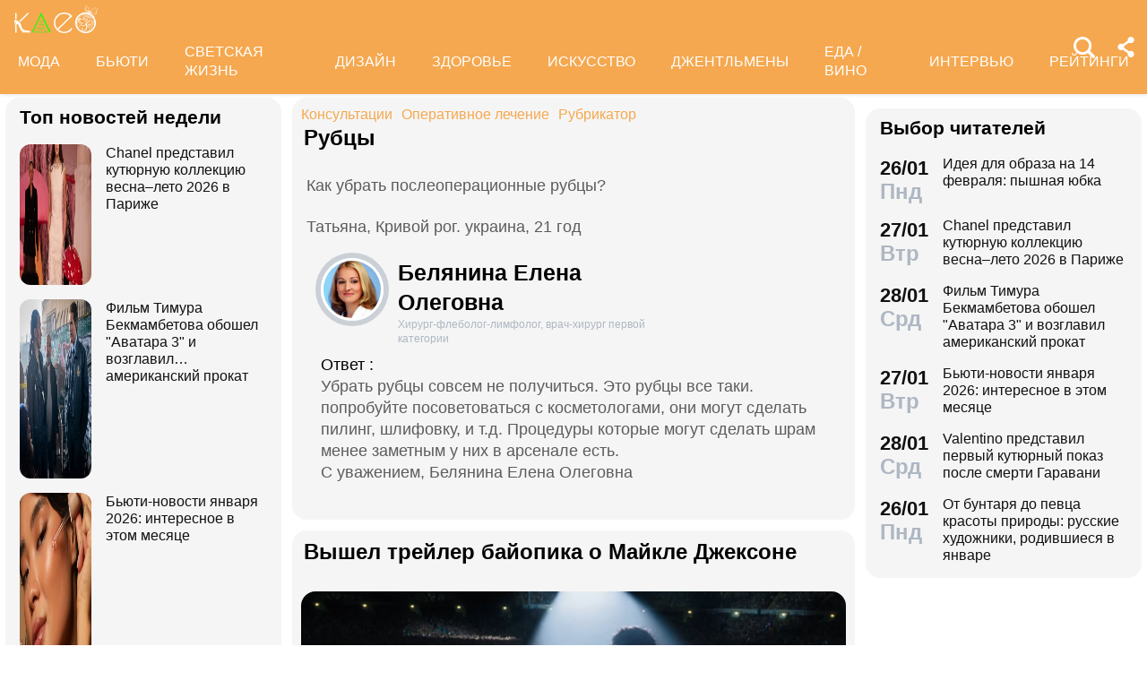

--- FILE ---
content_type: text/html; charset=utf-8
request_url: https://www.kleo.ru/consult/flebolog/questions_81.shtml
body_size: 32669
content:

<!DOCTYPE html PUBLIC "-//W3C//DTD XHTML 1.0 Strict//EN" "http://www.w3.org/TR/xhtml1/DTD/xhtml1-strict.dtd">
<html xmlns="http://www.w3.org/1999/xhtml" lang="ru" dir="ltr" prefix="og: https://ogp.me/ns#">
	<head>
		<title>Рубцы</title>

<meta http-equiv="Content-Type" content="text/html; charset=UTF-8" />
<meta name="Robots"             content="index,follow,max-image-preview:large" />
<meta name="viewport" content="width=device-width, initial-scale=1">



<meta property="Description" content="Как убрать послеоперационные рубцы?"/>


<link rel="canonical" href="https://www.kleo.ru/consult/flebolog/questions_81.shtml">
<link rel="amphtml" href="https://www.kleo.ru/amp/consult/flebolog/questions_81.shtml">

<meta name="original-source" content="https://kleo.ru/" />


<meta property="og:url" content="https://www.kleo.ruconsult/flebolog/questions_81.shtml" />
<meta property="og:site_name" content="Клео.ру" />
<meta property="og:locale" content="ru_RU" />

<meta name="title" content="Рубцы" />
<meta property="og:title" content="Рубцы" />
<meta property="og:type" content="article">
<meta property="og:description" content="Как убрать послеоперационные рубцы?" />

<meta property="og:image" content="https://www.kleo.ru/consult/photos/127118680418394.jpg" />
<meta property="og:image:width" content="192" />
<meta property="og:image:height" content="260" />






<script>window.yaContextCb = window.yaContextCb || []</script>


		


<style>
.color_01,.color_02,.color_03,.color_04,.color_05,.color_06,.color_07,.color_08,.color_09,.color_10,.color_11,.color_12,.color_13,.color_14,.color_15,.color_16,.color_17,.color_18,.color_19,.color_20,.color_21,.color_22,.color_23,.color_24,.color_25{color:#fff}.swiper-slide,.swiper-wrapper{width:100%;height:100%;transition-property:transform;position:relative}.bx-wrapper,.carousel__item,.swiper-container,.swiper-slide,.swiper-wrapper{position:relative}#share_menu,.swiper-pagination.fixed{box-shadow:1px 1px 4px 0 rgb(0 0 0 / 10%)}.date strong,h2.grey,h3.grey,ul.menu li a{line-height:1}#share_menu li,table.year td:last-child table.month{margin-right:0}.horoscope-go a,.years li.current a{text-decoration:underline}.horoscope-item,.horoscope-item:hover,.map_btn,.person-more-photo:hover,.star-block a:hover,.star-btn-n,.star-btn-n:hover,.star-btn-y,.star-btn-y:hover,.star-pair-title,.star-pair-title:hover,a,ul.menu li a{text-decoration:none}.photo-conc-part img,.star-pair-image{object-position:center top;object-fit:cover}.article .attention-box.blue-att:after,.article .attention-box.green-att:after,.article .attention-box.pink-att:after,.article .attention-box.yellow-att:after{top:35px;left:50px;font-weight:700;position:absolute}#infra ul li,.contents-wrap ul,.horoscope__menu,.ingredients-wrap .ingredients,.news_text ul.social_btn li,.swiper-container,.swiper-pagination,li,ul,ul.menu,ul.metro,ul.sonnik_filter,ul.sonnik_result{list-style:none}.cook-cal-wrap .cook-cal-title,.headline.hot_news strong,.horoscope__menu a,.star-btn-n,.star-btn-y,body .article h2,table.year,ul.left_menu{text-transform:uppercase}.author_img_rating,table.year td{vertical-align:top}:root{--logo-target:#F5A84F;--logo-target-20:#E41D3720;--logo-ring:#C5C6C7;--bg-white:#fff;--text-gray:#5C5C5C;--menu-bg:#F5A84F;--logo-text:#fff;--grey:#AEB7C2}body{font-size:16px;font-family:apple-system,BlinkMacSystemFont,"Segoe UI",Roboto,"Helvetica Neue",Arial,"Noto Sans",sans-serif;background:var(--bg-white);color:var(--text-gray)}.color_01{background:#e9967a}.color_02{background:purple}.color_03{background:#db7093}.color_04{background:#fbc8c5}.color_05{background:#b8dfec}.color_06{background:#84a3bc}.color_07{background:#00656e}.color_08{background:#fdc04e}.color_09{background:#843e83}.color_10{background:#c94235}.color_11{background:#00589b}.color_12{background:#d6ccc1}.color_13{background:#829e86}.color_14{background:#bdc1c0}.color_15{background:#66686c}.color_16{background:#a0346c}.color_17{background:#907f53}.color_18{background:#ff952c}.color_19{background:#f1dd95}.color_20{background:#265d7e}.color_21{background:#ccd8d0}.color_22{background:#b58272}.color_23{background:#9f4f4e}.color_24{background:#feeac9}.color_25{background:#cda091}input::-webkit-input-placeholder{opacity:1;transition:opacity .3s}input::-moz-placeholder{opacity:1;transition:opacity .3s}input:-moz-placeholder{opacity:1;transition:opacity .3s}input:-ms-input-placeholder{opacity:1;transition:opacity .3s}input:focus::-webkit-input-placeholder{opacity:0;transition:opacity .3s}input:focus::-moz-placeholder{opacity:0;transition:opacity .3s}input:focus:-moz-placeholder{opacity:0;transition:opacity .3s}input:focus:-ms-input-placeholder{opacity:0;transition:opacity .3s}a.full_size_link{display:flex;height:fit-content;border-radius:16px;z-index:4;width:100%}a{color:#111}.swiper-container{margin-left:auto;margin-right:auto;overflow:hidden;padding:0;z-index:1;max-width:100%}.swiper-wrapper{z-index:1;display:flex;box-sizing:content-box}*,.container,.news_img img,.person-more-photo,.person-rip,.promo_img img,.uk-slider-items img{box-sizing:border-box}.swiper-container-autoheight .swiper-wrapper{align-items:flex-start;transition-property:transform,height}.swiper-container-android .swiper-slide,.swiper-wrapper{transform:translate3d(0,0,0)}.swiper-slide{flex-shrink:0}.swiper-container-autoheight,.swiper-container-autoheight .swiper-slide{height:auto}.swiper-container .swiper-notification{position:absolute;left:0;top:0;pointer-events:none;opacity:0;z-index:-1000}.swiper-pagination{display:flex;flex-direction:row;justify-content:center;padding:6px 0;flex:1;min-height:24px}.swiper-pagination span{padding:6px;cursor:pointer;height:12px;width:12px;margin:0 4px;background-color:var(--logo-ring);border-radius:50%;display:inline-block;transition:background-color .6s;opacity:.8}.swiper-pagination span.swiper-pagination-bullet-active{background-color:var(--logo-target)}.swiper-pagination.fixed{width:100%;position:fixed;top:0;margin:0;border-radius:0;background-color:#fff;z-index:100;height:12px}.bx-wrapper .bx-loading{min-height:50px;background:url('/static/img/bx_loader.gif') center center no-repeat #fff;height:100%;width:100%;position:absolute;top:0;left:0;z-index:2000}.hide_pc,.menu-btn:checked~ul.left_menu,.menu-btn:checked~ul.left_menu li{display:none!important}.article__quote{background:url("data:image/svg+xml;charset=UTF-8,%3csvg xmlns='http://www.w3.org/2000/svg' xml:space='preserve' width='100%25' height='100%25' version='1.1' style='shape-rendering:geometricPrecision; text-rendering:geometricPrecision; image-rendering:optimizeQuality; fill-rule:evenodd; clip-rule:evenodd' viewBox='0 0 600 600' xmlns:xlink='http://www.w3.org/1999/xlink' xmlns:xodm='http://www.corel.com/coreldraw/odm/2003'%3e%3cdefs%3e%3cstyle type='text/css'%3e%3c![CDATA[ .fil0 %7bfill:%23C5C6C7%7d ]]%3e%3c/style%3e%3c/defs%3e%3cg id='Слой_x0020_1'%3e%3cpath fill='%23E41D37' d='M272.93 404.25l-82.24 0c-7.56,0 -13.7,-6.14 -13.7,-13.7 0,-32.25 -0.12,-64.64 0.06,-96.82 0.25,-51.76 26.87,-86.95 78.82,-96.05 5.52,-0.96 11.42,-1.73 16.99,-1.92 7.54,0 13.65,6.11 13.65,13.64l0.08 19.49c0.56,7.53 -5.1,14.1 -12.63,14.66 -9.27,0.71 -18.64,2.37 -27.06,6.46 -17.05,8.23 -22.89,26.73 -22.04,44.54l1.22 0.06 46.85 0c7.56,0 13.7,6.14 13.7,13.7l0 82.24c0,7.56 -6.14,13.7 -13.7,13.7zm136.43 0l-82.24 0c-7.56,0 -13.7,-6.14 -13.7,-13.7 0,-32.25 -0.12,-64.64 0.06,-96.82 0.25,-51.76 26.87,-86.95 78.82,-96.05 5.52,-0.96 11.42,-1.73 16.99,-1.92 7.54,0 13.65,6.11 13.65,13.64l0.08 19.49c0.56,7.53 -5.1,14.1 -12.63,14.66 -9.27,0.71 -18.64,2.37 -27.06,6.46 -17.05,8.23 -22.89,26.73 -22.04,44.54l1.22 0.06 46.85 0c7.56,0 13.7,6.14 13.7,13.7l0 82.24c0,7.56 -6.14,13.7 -13.7,13.7z'/%3e%3cpath fill='%23d5d6d7' d='M300 0l0.03 0 0.07 0c82.89,0 153.61,29.26 212.12,87.78 58.48,58.48 87.74,129.18 87.78,212.14l0 0.08 0 0.03 0 0.07c0,82.89 -29.26,153.6 -87.78,212.12 -58.51,58.53 -129.23,87.78 -212.12,87.78l-0.07 0 -0.03 0 -0.08 0c-82.95,-0.04 -153.66,-29.3 -212.14,-87.78 -58.53,-58.52 -87.78,-129.23 -87.78,-212.12l0 -0.07 0 -0.03 0 -0.08c0.04,-82.94 29.31,-153.66 87.78,-212.14 58.48,-58.48 129.18,-87.74 212.14,-87.78l0.08 0zm0 91.83c114.97,0 208.17,93.2 208.17,208.17 0,41.59 -12.19,80.33 -33.2,112.83 -6.41,9.93 29.78,69.13 21.82,77.79 -9.09,9.9 -62.56,-30.94 -73.39,-22.95 -34.53,25.45 -77.21,40.5 -123.4,40.5 -114.97,0 -208.17,-93.2 -208.17,-208.17 0,-114.97 93.2,-208.17 208.17,-208.17z'/%3e%3c/g%3e%3c/svg%3e") left 16px top 9px/40px no-repeat #fff0f5;margin:0 -16px 16px;padding:16px 16px 16px 70px}.news a{font-weight:500;color:var(--logo-target);border-radius:9px}.news .accordion a,.news .blog_header a{color:#000;padding:0;background:0 0}.news a:hover{color:var(--logo-target);background:#f4f5f6;transition:background .1s}.news .accordion a:hover{color:#000;background:0 0}.autor span{font-weight:600}.autor small,.realty table,img.serial_img{width:100%}.social_btn li,li.ok,li.tg,li.tv,li.vb,li.vk,li.wp{width:40px;height:40px;margin-right:6px}.social_btn li a,li.ok a,li.tg a,li.tv a,li.vb a,li.vk a,li.wp a{display:flex;width:40px;height:40px;background-size:40px;background-position:center;background-repeat:no-repeat}.tag,ul.sonnik_result li:hover{background:#f2f4f6}.social_btn .wp a{background-image:url("data:image/svg+xml,%3Csvg xmlns='http://www.w3.org/2000/svg' viewBox='0 0 215 215'%3E%3Cg id='WhatsApp'%3E%3Cpath fill='%2325d366' d='M831 103.2c0-48.65 0-73 15.11-88.09S885.55 0 934.2 0h8.6c48.65 0 73 0 88.09 15.11S1046 54.55 1046 103.2v8.6c0 48.65 0 73-15.11 88.09S991.45 215 942.8 215h-8.6c-48.65 0-73 0-88.09-15.11S831 160.45 831 111.8Z' transform='translate(-831)'/%3E%3Cg%3E%3Cpath data-name='WhatsApp' fill='%23ffffff' d='M880.57 166.37l8.3-30.32a58.51 58.51 0 1 1 50.7 29.3h0a58.38 58.38 0 0 1-27.95-7.12ZM913 147.64l1.78 1.05a48.5 48.5 0 0 0 24.75 6.78h0a48.62 48.62 0 1 0-41.2-22.79l1.16 1.84-4.91 17.95Z' transform='translate(-831)'/%3E%3Cpath data-name='WhatsApp' fill='%23ffffff' d='M969 120.76c-.36-.61-1.34-1-2.8-1.71s-8.65-4.27-10-4.75-2.31-.74-3.29.73-3.77 4.75-4.63 5.73-1.7 1.1-3.16.37a40.29 40.29 0 0 1-11.76-7.26 44.05 44.05 0 0 1-8.13-10.13c-.85-1.46-.09-2.25.64-3s1.46-1.71 2.19-2.56a10 10 0 0 0 1.46-2.44 2.67 2.67 0 0 0-.12-2.56c-.36-.73-3.29-7.93-4.5-10.86s-2.4-2.46-3.29-2.51-1.83 0-2.81 0A5.38 5.38 0 0 0 915 81.61a16.41 16.41 0 0 0-5.12 12.2c0 7.19 5.24 14.14 6 15.12s10.31 15.74 25 22.07a81.77 81.77 0 0 0 8.34 3.08 19.86 19.86 0 0 0 9.2.58c2.81-.42 8.65-3.53 9.87-7S969.41 121.37 969 120.76Z' transform='translate(-831)'/%3E%3C/g%3E%3C/g%3E%3C/svg%3E")}.social_btn .vb a{background-image:url("data:image/svg+xml,%3Csvg xmlns='http://www.w3.org/2000/svg' viewBox='0 0 215 215'%3E%3Cg%3E%3Cpath fill='%237360f2' d='M0 380.2c0-48.65 0-73 15.11-88.09S54.55 277 103.2 277h8.6c48.65 0 73 0 88.09 15.11S215 331.55 215 380.2v8.6c0 48.65 0 73-15.11 88.09S160.45 492 111.8 492h-8.6c-48.65 0-73 0-88.09-15.11S0 437.45 0 388.8Z' transform='translate(0 -277)'/%3E%3Cg%3E%3Cpath fill='%23ffffff' d='M152.45 339.36c-3-2.8-15.3-11.7-42.61-11.82 0 0-32.21-1.94-47.91 12.46-8.74 8.74-11.81 21.53-12.14 37.39S49.05 423 77.7 431h0l0 12.3s-.19 5 3.09 6c4 1.23 6.29-2.55 10.08-6.63 2.08-2.24 5-5.53 7.11-8 19.59 1.65 34.66-2.12 36.37-2.68 4-1.28 26.34-4.15 30-33.86C168.1 367.47 162.52 348.09 152.45 339.36Zm3.32 56.54c-3.07 24.81-21.23 26.37-24.58 27.44A101.66 101.66 0 0 1 99.89 426s-12.4 15-16.27 18.85a2.07 2.07 0 0 1-1.79.73c-.67-.16-.85-.95-.85-2.1 0-1.65.11-20.44.11-20.44h0c-24.23-6.73-22.82-32-22.54-45.27s2.76-24.09 10.15-31.39c13.28-12 40.64-10.23 40.64-10.23 23.1.1 34.17 7.06 36.74 9.39 8.52 7.29 12.86 24.76 9.69 50.34Z' transform='translate(0 -277)'/%3E%3Cpath fill='%23ffffff' d='M121.08 378.24a1.54 1.54 0 0 1-1.54-1.47c-.26-5.25-2.73-7.81-7.77-8.08a1.54 1.54 0 0 1 .16-3.08c6.66.35 10.36 4.15 10.7 11a1.55 1.55 0 0 1-1.47 1.62Z' transform='translate(0 -277)'/%3E%3Cpath fill='%23ffffff' d='M129 380.9h0a1.56 1.56 0 0 1-1.52-1.58 17.81 17.81 0 0 0-4.61-13.07c-3.21-3.51-7.61-5.42-13.45-5.85a1.54 1.54 0 0 1 .22-3.08c6.58.48 11.79 2.78 15.51 6.84a21.1 21.1 0 0 1 5.42 15.23A1.54 1.54 0 0 1 129 380.9Z' transform='translate(0 -277)'/%3E%3Cpath fill='%23ffffff' d='M137.12 384.07a1.53 1.53 0 0 1-1.54-1.53c-.07-9.32-2.87-16.74-8.31-22.05a28.67 28.67 0 0 0-20.49-8.1 1.55 1.55 0 1 1 0-3.09h0c9 .07 16.58 3.09 22.62 9s9.17 14.06 9.25 24.23a1.55 1.55 0 0 1-1.54 1.56Z' transform='translate(0 -277)'/%3E%3Cpath fill='%23ffffff' d='M112.16 397.38a4.22 4.22 0 0 0 3.34-1.25l2.28-2.87a5 5 0 0 1 6.35-.88c2 1.11 3.84 2.32 5.66 3.61s5.26 4.22 5.27 4.22a4.35 4.35 0 0 1 .92 5.7.43.43 0 0 1 0 0 23.64 23.64 0 0 1-4.74 5.84l0 0a9.36 9.36 0 0 1-4.82 2.33 3.3 3.3 0 0 1-.7 0 6.46 6.46 0 0 1-2-.32l-.05-.07c-2.43-.69-6.49-2.4-13.24-6.13a79 79 0 0 1-11.13-7.35 56.84 56.84 0 0 1-5-4.44l-.17-.17-.17-.17h0l-.17-.16c-.06-.06-.11-.12-.17-.17a58.52 58.52 0 0 1-4.43-5 78.36 78.36 0 0 1-7.35-11.12c-3.73-6.76-5.45-10.81-6.13-13.24l-.08-.06a6.43 6.43 0 0 1-.31-2 3.35 3.35 0 0 1 0-.71 9.58 9.58 0 0 1 2.34-4.82l0 0a23.64 23.64 0 0 1 5.84-4.74h0a4.36 4.36 0 0 1 5.7.91s3 3.54 4.21 5.27a67.17 67.17 0 0 1 3.62 5.67 5 5 0 0 1-.88 6.35l-2.87 2.28A4.21 4.21 0 0 0 92 377.26S96.29 393.33 112.16 397.38Z' transform='translate(0 -277)'/%3E%3C/g%3E%3C/g%3E%3C/svg%3E")}.social_btn .vk a{background-image:url("data:image/svg+xml,%3Csvg id='Icons' xmlns='http://www.w3.org/2000/svg' viewBox='0 0 215 215'%3E%3Cg id='VK'%3E%3Cpath fill='%230077ff' d='M0 103.2c0-48.65 0-73 15.11-88.09S54.55 0 103.2 0h8.6c48.65 0 73 0 88.09 15.11S215 54.55 215 103.2v8.6c0 48.65 0 73-15.11 88.09S160.45 215 111.8 215h-8.6c-48.65 0-73 0-88.09-15.11S0 160.45 0 111.8Z'/%3E%3Cpath id='VK-2' data-name='VK' fill='%23ffffff' d='M112 151c-45.86 0-72-31.44-73.1-83.75h23c.75 38.4 17.69 54.66 31.1 58v-58h21.63v33.12c13.24-1.43 27.16-16.52 31.85-33.12h21.63c-3.6 20.46-18.69 35.55-29.42 41.75 10.73 5 27.91 18.19 34.45 42H149.29C144.18 135 131.44 122.7 114.59 121V151Z'/%3E%3C/g%3E%3C/svg%3E")}.social_btn .ok a{background-image:url("data:image/svg+xml,%3Csvg id='Icons' xmlns='http://www.w3.org/2000/svg' viewBox='0 0 215 215'%3E%3Cg%3E%3Cpath fill='%23ee8208' d='M831 657.2c0-48.65 0-73 15.11-88.09S885.55 554 934.2 554h8.6c48.65 0 73 0 88.09 15.11S1046 608.55 1046 657.2v8.6c0 48.65 0 73-15.11 88.09S991.45 769 942.8 769h-8.6c-48.65 0-73 0-88.09-15.11S831 714.45 831 665.8Z' transform='translate(-831 -554)'/%3E%3Cg id='Ok-2' data-name='Ok'%3E%3Cpath fill='%23ffffff' d='M938.45 665.08a32.79 32.79 0 1 0-32.79-32.79 32.84 32.84 0 0 0 32.79 32.79m0-46.4a13.61 13.61 0 1 1-13.6 13.61 13.61 13.61 0 0 1 13.6-13.61' transform='translate(-831 -554)'/%3E%3Cpath fill='%23ffffff' d='M951.75 691.78a61.26 61.26 0 0 0 19.09-7.92 9.65 9.65 0 1 0-10.26-16.34 41.76 41.76 0 0 1-44.16 0 9.65 9.65 0 0 0-10.26 16.34 60.29 60.29 0 0 0 19.09 7.92l-18.37 18.38a9.61 9.61 0 0 0 0 13.6 9.93 9.93 0 0 0 6.8 2.84 9.37 9.37 0 0 0 6.8-2.84l18.07-18.07 18.07 18.07a9.62 9.62 0 0 0 13.61-13.6Z' transform='translate(-831 -554)'/%3E%3C/g%3E%3C/g%3E%3C/svg%3E")}.social_btn .tg a{background-image:url("data:image/svg+xml,%3Csvg xmlns='http://www.w3.org/2000/svg' xmlns:xlink='http://www.w3.org/1999/xlink' viewBox='0 0 215 215'%3E%3Cg%3E%3Cpath fill='%232aabee' d='M554 103.2c0-48.65 0-73 15.11-88.09S608.55 0 657.2 0h8.6c48.65 0 73 0 88.09 15.11S769 54.55 769 103.2v8.6c0 48.65 0 73-15.11 88.09S714.45 215 665.8 215h-8.6c-48.65 0-73 0-88.09-15.11S554 160.45 554 111.8Z' transform='translate(-554)'/%3E%3Cpath fill='%23ffffff' d='M598.29 105q51.57-22.47 68.78-29.63c32.76-13.63 39.56-16 44-16.07a7.7 7.7 0 0 1 4.57 1.37 5 5 0 0 1 1.68 3.19 21 21 0 0 1 .2 4.65c-1.78 18.65-9.46 63.91-13.37 84.79-1.65 8.84-4.9 11.81-8.06 12.1-6.85.63-12.05-4.53-18.68-8.88-10.38-6.8-16.25-11-26.32-17.68-11.65-7.67-4.1-11.89 2.54-18.78 1.74-1.81 31.91-29.26 32.5-31.75a2.41 2.41 0 0 0-.55-2.08 2.68 2.68 0 0 0-2.44-.24q-1.56.36-49.75 32.88-7.07 4.86-12.79 4.73c-4.22-.09-12.32-2.38-18.34-4.34-7.38-2.4-13.25-3.67-12.74-7.75Q589.91 108.31 598.29 105Z' transform='translate(-554)'/%3E%3C/g%3E%3C/svg%3E")}.social_btn .tv a{background-image:url("data:image/svg+xml,%3Csvg xmlns='http://www.w3.org/2000/svg' viewBox='0 0 215 215'%3E%3Cg %3E%3Cpath fill='%231da1f2' d='M554 657.2c0-48.65 0-73 15.11-88.09S608.55 554 657.2 554h8.6c48.65 0 73 0 88.09 15.11S769 608.55 769 657.2v8.6c0 48.65 0 73-15.11 88.09S714.45 769 665.8 769h-8.6c-48.65 0-73 0-88.09-15.11S554 714.45 554 665.8Z' transform='translate(-554 -554)'/%3E%3Cpath fill='%23ffffff' d='M641 713c45.37 0 70.19-37.59 70.19-70.2 0-1.06 0-2.13-.07-3.18a50.32 50.32 0 0 0 12.31-12.77 49.45 49.45 0 0 1-14.17 3.88 24.78 24.78 0 0 0 10.84-13.65 49.3 49.3 0 0 1-15.66 6 24.69 24.69 0 0 0-42 22.5 70 70 0 0 1-50.85-25.78 24.7 24.7 0 0 0 7.64 32.94 24.56 24.56 0 0 1-11.2-3.09V650a24.68 24.68 0 0 0 19.79 24.19 24.67 24.67 0 0 1-11.14.42 24.71 24.71 0 0 0 23 17.13A49.39 49.39 0 0 1 609 702.31a50.12 50.12 0 0 1-5.87-.35A69.82 69.82 0 0 0 641 713' transform='translate(-554 -554)'/%3E%3C/g%3E%3C/svg%3E")}.social_btn .fb a{background-image:url(https://www.kleo.ru/img2/news/person-info/social/facebook.png)}.social_btn .in a{background-image:url(https://www.kleo.ru/img2/news/person-info/social/insta.png)}.social_btn .wi a{background-image:url(https://www.kleo.ru/img2/news/person-info/social/wiki.png)}.bank_icons,.filder,.row_wrap{display:flex;flex-direction:row;flex-wrap:wrap}.horo{width:100%;padding:16px;display:flex;flex-direction:column;align-items:center;justify-content:center}.block_w img.zodiak{opacity:.8;transition:.3s;padding:10px;z-index:3}.block_w:hover img.zodiak{opacity:1;transition:.3s;padding:0}.horo_header{text-align:center;padding-top:10px}.horo_date{font-size:14px;color:#aeb7c2;text-align:center;line-height:30px}.filter_wrapper{display:flex;flex-direction:row;width:100%}.scrolling-wrapper{overflow-x:scroll;overflow-y:hidden;white-space:nowrap;-webkit-overflow-scrolling:touch;max-width:525px;padding-bottom:12px}ul.sonnik_filter{display:flex}ul.sonnik_filter li{display:inline-block;padding:6px 8px;background:#f2f4f6;border-radius:9px;margin:6px;cursor:pointer}ul.sonnik_result{display:flex;flex-direction:row;flex-wrap:wrap}ul.sonnik_result li{margin:3px;padding:6px 8px;background:#fff;border-radius:9px;cursor:pointer}input.poisk{padding:0 20px;height:40px;color:#212529;font-size:18px;background-color:#fff;background-clip:padding-box;border:1px solid #ced4da;-webkit-appearance:none;-moz-appearance:none;appearance:none;border-radius:6px;transition:border-color .15s ease-in-out,box-shadow .15s ease-in-out}input.poisk:focus,select.poisk:focus{color:#212529;background-color:#fff;border-color:var(--logo-target);outline:0;box-shadow:0 0 0 .2rem var(--logo-target-20)}.center_page{display:flex;align-items:center;justify-content:center;height:80vh;text-align:center;line-height:1.3}h1.big_404{font-size:90px;font-weight:800;color:#e41D3766}.date strong,h2.grey,h3.grey,small{color:#aeb7c2}img.serial_img{max-width:100%;border-radius:16px;font-size:0}.tag{padding:6px 12px;border-radius:9px;margin:8px 12px 4px 0;transition:.3s}#share_menu,.price{background:#ffffffcc}.carousel__item,.carousel__showcase,.map_wrap{border-radius:16px;overflow:hidden}.tag:hover{background:#f2f4f699;transition:.3s;box-shadow:inset 0 0 1px #f2f4f6}.tag_row{display:flex;flex-direction:row;flex-wrap:wrap;z-index:5}.realty_map{padding:16px}.map_wrap{display:block;margin-top:6px}.bank_icons img{padding:12px}a.developer{display:flex;align-items:center}.item:not(:last-child),.recipe-info-wrap ul.recipe-info li.ri-item:before,a.developer img{margin-right:10px}ul.metro li{line-height:24px}ul.metro li:before{margin:3px 6px;display:block;float:left;content:'';background-image:url('/static/realty/images/metro.png');background-position:center;background-repeat:no-repeat;background-size:18px;width:18px;height:18px}ul.metro li.direction:before{background-image:url('/static/realty/css/images/road.png')}.carousel{max-width:730px;margin:0 auto}.carousel__showcase{max-width:650px;margin:0 auto;font-size:0;line-height:0}.ml-auto,.price{margin-left:auto}.carousel__controls{display:flex;width:100%;align-items:center;justify-content:space-between;flex-wrap:no-wrap;margin-bottom:15px}.carousel__showcase+.carousel__controls{margin-top:10px}.carousel__control{display:flex;align-items:center;width:40px;justify-content:center}.carousel__control:active i{color:#f44336}.carousel__item-container{display:flex;align-items:center;justify-content:space-between;flex-wrap:no-wrap;width:100%}.carousel__item{display:block;width:25%;font-size:0;line-height:0}.carousel__item::after{content:"";display:block;padding-bottom:62.5%}.carousel__item+.carousel__item{margin-left:10px}.carousel__link{position:absolute;top:0;left:0;bottom:0;right:0;display:block;overflow:hidden}.accordion>label,.block_w,.checkbox-btn,.po_teme,.row,.time_line,span.shade{position:relative}.carousel__image{width:100%;transition:transform .6s cubic-bezier(.165, .84, .44, 1)}.carousel__link:hover .carousel__image{transform:scale(1.05)}*{margin:0;padding:0;line-height:1.35;outline:0;transition:none}.news_header h1,h2{font-size:24px}.blog_header,.blog_header h1{font-size:21px}.row{display:flex;flex-direction:row;align-items:top;justify-content:flex-start;flex-wrap:wrap}.col,.col-2,.col-3{display:flex;flex-direction:column;height:fit-content;position:relative}.col{flex:1;max-width:320px}.col-2{flex:2}.col-3{flex:3}.pt-50{padding-top:50px}.mr-auto{margin-right:auto}.blog_header img,.mr-16{margin-right:16px}.header .row{align-items:center}.header .col{max-width:100%;flex:none}.blog_header{padding:6px;display:flex;font-weight:500;line-height:21px;color:var(--logo-text);align-items:flex-start;width:100%}.blog_info,small{font-weight:400;font-size:12px}.blog_header img{height:70px;width:70px;border-radius:100%;box-shadow:0 0 0 6px #aeb7C299;border:3px solid #fff;margin-bottom:4px}.blog_text{padding:0 3px;display:-webkit-box;-webkit-line-clamp:3;-webkit-box-orient:vertical;overflow:hidden}.news_line,.news_min_text a,.preview_text{-webkit-line-clamp:4;-webkit-box-orient:vertical;overflow:hidden}.blog_info{color:var(--grey);display:flex;justify-content:flex-end;margin-top:auto}.date,.date strong,.lenta_header,.time,h1,h2,h2.grey,h3,h3.grey,strong{font-weight:600}.price{margin-top:-46px;padding:3px 16px;width:fit-content;border-radius:12px}.block_w,.news_img,.promo_img,.time_line{border-radius:16px}.filter{margin-top:6px}.realty .news_img{margin:0 -10px 6px}.realty .news_header{padding:20px 6px 3px;min-height:auto}.realty .news_min_text{padding:3px 6px}.date,.lenta,header{display:flex;flex-direction:column}.lenta_header{flex-direction:column;font-size:18px;margin-bottom:8px;padding-left:6px}.time_line{display:flex;margin:2px 0;padding:6px}.time_line:hover{background:#f2f4f6;transition:.3s}.date,.time{font-size:22px}.news_line,table.year table.month td a{font-weight:400}.news_min_header,.promo_header{font-size:18px;color:var(--logo-text)}.date strong{font-size:24px}.news_line{padding-left:16px;display:-webkit-box;line-height:1.2}h1,h2,h3,strong{color:#000}.promo_header,strong{font-weight:500}h2.grey{font-size:36px;padding:32px 16px 16px}h3.grey{font-size:22px}h3.modul{padding:6px}.news_img{height:fit-content;display:flex;justify-content:center;overflow:hidden;margin:6px 0}.news_img img{display:flex;width:100%;height:auto}.more_btn{height:16px;width:100%;background-image:url("data:image/svg+xml, %3Csvg xmlns='http://www.w3.org/2000/svg' xml:space='preserve' width='18' height='10' version='1.1' style='shape-rendering:geometricPrecision; text-rendering:geometricPrecision; image-rendering:optimizeQuality; fill-rule:evenodd; clip-rule:evenodd' viewBox='0 0 471.84 100.02' xmlns:xlink='http://www.w3.org/1999/xlink'%3E%3Cpath fill='%23AEB7C2' d='M-0 50.01c0,-27.61 22.39,-50 50,-50 27.61,0 50,22.39 50,50 0,27.61 -22.39,50 -50,50 -27.61,0 -50,-22.39 -50,-50zm185.92 0c0,-27.61 22.39,-50 50,-50 27.61,0 50,22.39 50,50 0,27.61 -22.39,50 -50,50 -27.61,0 -50,-22.39 -50,-50zm185.91 0c0,-27.61 22.39,-50 50,-50 27.61,0 50,22.39 50,50 0,27.61 -22.39,50 -50,50 -27.61,0 -50,-22.39 -50,-50z'/%3E%3C/svg%3E");background-position:center;background-repeat:no-repeat}.accordion>.accordion-toggle:checked~section,.block_w{height:fit-content}.news_min_header{display:flex;font-weight:500;padding:0 3px 6px 6px}.block_w{display:flex;background:#f5f5f5;flex:1;margin:6px}.row .block_w.big,.row .col .block_w{max-width:100%}.blog,.lenta,.news,.news_min,.promo{display:flex;flex-direction:column;padding:8px 10px;min-height:120px;min-width:307px;max-width:calc(100vw - 12px)}.blog{min-height:180px}.promo{width:308px;z-index:999!important}.realty{display:flex;flex-direction:column;padding:0 10px 8px;min-width:307px}.promo_header{display:flex;padding:0 3px 3px 6px}.poisk_data,.promo_info{color:#aeb7c2;font-size:12px}.promo_info,.promo_text{padding:3px 6px 0}.promo_img{width:100%;overflow:hidden;background:#f0f0f0;margin:6px 0}.promo_img.mt-0{margin-top:0}.promo_img img{display:flex;width:100%}.promo_info{display:flex;justify-content:space-between}.poisk_data{padding:3px}.promo_btn{padding:3px;border-radius:916px;background:#f0f0f066;height:30px;width:30px;margin-left:6px;cursor:pointer}.news_min_btn,.views{background-repeat:no-repeat}.promo_btn:hover{background:#f0f0f0aa}.news_header{color:var(--logo-text);padding:0 3px 3px;min-height:54px}.news_min_btn{width:24px;height:24px;background-position:center;background-size:7px}.news_min_text a{padding-right:6px;display:-webkit-box;border-radius:0}span.shade{display:flex;width:100%;height:50px;margin-top:-50px;background:linear-gradient(180deg,rgba(255,255,255,0) 0,rgba(245,245,245,.9) 100%);z-index:999}.views{padding-left:26px;background-position:left 6px center;font-size:14px;color:var(--grey);background-image:url("data:image/svg+xml,   %3Csvg fill='none' height='16' viewBox='0 0 16 16' width='16' xmlns='http://www.w3.org/2000/svg'%3E%3Cg%3E%3Cpath fill='%23AEB7C2' d='M9.5 8a1.5 1.5 0 1 1-3 0 1.5 1.5 0 0 1 3 0z'%3E%3C/path%3E%3Cpath fill='%23a3aab8' clip-rule='evenodd' d='M15.5 8c0-1-3-5-7.5-5S.5 7 .5 8s3 5 7.5 5 7.5-4 7.5-5zm-4 0a3.5 3.5 0 1 1-7 0 3.5 3.5 0 0 1 7 0z' fill-rule='evenodd'%3E%3C/path%3E%3C/g%3E%3C/svg%3E")}.news_text,.preview_text{display:flex;flex-direction:column;font-size:18px;padding:3px 6px}.preview_text{display:-webkit-box}.news_text figure,.news_text p{padding-bottom:16px}.top-news .news_img{max-height:314px}.news_text h2,body .article p{margin:10px 0}.news_text ul li{list-style:disc}.news_text ul li::marker{color:var(--logo-target)}.news_text ul{padding-left:16px}.news_text ul.social_btn{padding-left:0}.news_text figcaption{color:#aaa;font-size:17px}.container{width:1280px;margin:auto}.mt-60{margin-top:60px}.search{display:flex;flex-direction:row;align-items:center;justify-content:flex-end;width:250px;margin-left:auto}ul.left_menu{display:flex;align-items:center;justify-content:center;height:100%}ul.left_menu li{display:inline-flex;padding:6px 20px;font-size:16px}img.feed{border-radius:12px;height:inherit!important}.autor img,.checkbox-btn,.map_btn{border-radius:9px}.map_btn{display:block;margin:12px auto;color:#fff;font-size:18px;line-height:30px;padding:8px 30px}.map_btn:hover{box-shadow:0 0 0 2px #e41D3755;transition:.3s;box-shadow:0 0 0 2px #bb264955}.checkbox-btn{display:inline-block;margin:6px 3px;user-select:none;background:#aeb7c2;color:#fff;font-size:18px;line-height:20px;box-shadow:0 0 0 2px #aeb7C222}.item,.po_teme{background:#f2f4f6;border-radius:16px}.checkbox-btn input[type=checkbox]{z-index:-1;opacity:0;display:block;width:0;height:0}.checkbox-btn span{display:inline-block;cursor:pointer;line-height:30px;border-radius:9px;transition:background .2s;padding:8px 20px}.news_header,.news_header h3{display:-webkit-box;-webkit-line-clamp:2;-webkit-box-orient:vertical;overflow:hidden}.checkbox-btn input[type=checkbox]:checked+span{background:#e41d37;box-shadow:0 0 0 2px #e41D3755}.checkbox-btn:hover{background:#e41D3799;transition:.3s}.news_header{font-weight:600;color:var(--logo-text)}.autor,.checkbox,.item,.list,.menu2 .share-btn:hover .social_btn.menu,.po_teme,.po_teme p,.social_btn{display:flex}.po_teme_wrapper{display:flex;flex-direction:row;flex-wrap:wrap;margin:0 -6px}.po_teme{margin:6px;padding:6px;width:calc(50% - 12px)}.po_teme:hover{background:#f2f5f699}.po_teme p{font-size:16px;padding:0 0 0 8px;flex-direction:column;font-weight:600}.mt-30{margin-top:30px}.list{padding:9px 0;overflow-x:scroll}.item{height:240px;width:180px;flex-shrink:0;justify-content:center;align-items:center;color:777;font-size:32px;box-shadow:var(--box-shadow)}.fotoreportaj_viewport{max-width:590px;width:100%}.autor{flex-direction:row;margin:6px 24px 6px 0}.autor img{margin-right:9px}#share_menu li a,ul.menu{margin:0}.social_btn{flex-direction:row;margin:12px 0}.wp a{background-image:url("data:image/svg+xml,%3Csvg xmlns='http://www.w3.org/2000/svg' viewBox='0 0 215 215'%3E%3Cg id='WhatsApp'%3E%3Cpath fill='%2325d366' d='M831 103.2c0-48.65 0-73 15.11-88.09S885.55 0 934.2 0h8.6c48.65 0 73 0 88.09 15.11S1046 54.55 1046 103.2v8.6c0 48.65 0 73-15.11 88.09S991.45 215 942.8 215h-8.6c-48.65 0-73 0-88.09-15.11S831 160.45 831 111.8Z' transform='translate(-831)'/%3E%3Cg%3E%3Cpath data-name='WhatsApp' fill='%23ffffff' d='M880.57 166.37l8.3-30.32a58.51 58.51 0 1 1 50.7 29.3h0a58.38 58.38 0 0 1-27.95-7.12ZM913 147.64l1.78 1.05a48.5 48.5 0 0 0 24.75 6.78h0a48.62 48.62 0 1 0-41.2-22.79l1.16 1.84-4.91 17.95Z' transform='translate(-831)'/%3E%3Cpath data-name='WhatsApp' fill='%23ffffff' d='M969 120.76c-.36-.61-1.34-1-2.8-1.71s-8.65-4.27-10-4.75-2.31-.74-3.29.73-3.77 4.75-4.63 5.73-1.7 1.1-3.16.37a40.29 40.29 0 0 1-11.76-7.26 44.05 44.05 0 0 1-8.13-10.13c-.85-1.46-.09-2.25.64-3s1.46-1.71 2.19-2.56a10 10 0 0 0 1.46-2.44 2.67 2.67 0 0 0-.12-2.56c-.36-.73-3.29-7.93-4.5-10.86s-2.4-2.46-3.29-2.51-1.83 0-2.81 0A5.38 5.38 0 0 0 915 81.61a16.41 16.41 0 0 0-5.12 12.2c0 7.19 5.24 14.14 6 15.12s10.31 15.74 25 22.07a81.77 81.77 0 0 0 8.34 3.08 19.86 19.86 0 0 0 9.2.58c2.81-.42 8.65-3.53 9.87-7S969.41 121.37 969 120.76Z' transform='translate(-831)'/%3E%3C/g%3E%3C/g%3E%3C/svg%3E")!important}.vb a{background-image:url("data:image/svg+xml,%3Csvg xmlns='http://www.w3.org/2000/svg' viewBox='0 0 215 215'%3E%3Cg%3E%3Cpath fill='%237360f2' d='M0 380.2c0-48.65 0-73 15.11-88.09S54.55 277 103.2 277h8.6c48.65 0 73 0 88.09 15.11S215 331.55 215 380.2v8.6c0 48.65 0 73-15.11 88.09S160.45 492 111.8 492h-8.6c-48.65 0-73 0-88.09-15.11S0 437.45 0 388.8Z' transform='translate(0 -277)'/%3E%3Cg%3E%3Cpath fill='%23ffffff' d='M152.45 339.36c-3-2.8-15.3-11.7-42.61-11.82 0 0-32.21-1.94-47.91 12.46-8.74 8.74-11.81 21.53-12.14 37.39S49.05 423 77.7 431h0l0 12.3s-.19 5 3.09 6c4 1.23 6.29-2.55 10.08-6.63 2.08-2.24 5-5.53 7.11-8 19.59 1.65 34.66-2.12 36.37-2.68 4-1.28 26.34-4.15 30-33.86C168.1 367.47 162.52 348.09 152.45 339.36Zm3.32 56.54c-3.07 24.81-21.23 26.37-24.58 27.44A101.66 101.66 0 0 1 99.89 426s-12.4 15-16.27 18.85a2.07 2.07 0 0 1-1.79.73c-.67-.16-.85-.95-.85-2.1 0-1.65.11-20.44.11-20.44h0c-24.23-6.73-22.82-32-22.54-45.27s2.76-24.09 10.15-31.39c13.28-12 40.64-10.23 40.64-10.23 23.1.1 34.17 7.06 36.74 9.39 8.52 7.29 12.86 24.76 9.69 50.34Z' transform='translate(0 -277)'/%3E%3Cpath fill='%23ffffff' d='M121.08 378.24a1.54 1.54 0 0 1-1.54-1.47c-.26-5.25-2.73-7.81-7.77-8.08a1.54 1.54 0 0 1 .16-3.08c6.66.35 10.36 4.15 10.7 11a1.55 1.55 0 0 1-1.47 1.62Z' transform='translate(0 -277)'/%3E%3Cpath fill='%23ffffff' d='M129 380.9h0a1.56 1.56 0 0 1-1.52-1.58 17.81 17.81 0 0 0-4.61-13.07c-3.21-3.51-7.61-5.42-13.45-5.85a1.54 1.54 0 0 1 .22-3.08c6.58.48 11.79 2.78 15.51 6.84a21.1 21.1 0 0 1 5.42 15.23A1.54 1.54 0 0 1 129 380.9Z' transform='translate(0 -277)'/%3E%3Cpath fill='%23ffffff' d='M137.12 384.07a1.53 1.53 0 0 1-1.54-1.53c-.07-9.32-2.87-16.74-8.31-22.05a28.67 28.67 0 0 0-20.49-8.1 1.55 1.55 0 1 1 0-3.09h0c9 .07 16.58 3.09 22.62 9s9.17 14.06 9.25 24.23a1.55 1.55 0 0 1-1.54 1.56Z' transform='translate(0 -277)'/%3E%3Cpath fill='%23ffffff' d='M112.16 397.38a4.22 4.22 0 0 0 3.34-1.25l2.28-2.87a5 5 0 0 1 6.35-.88c2 1.11 3.84 2.32 5.66 3.61s5.26 4.22 5.27 4.22a4.35 4.35 0 0 1 .92 5.7.43.43 0 0 1 0 0 23.64 23.64 0 0 1-4.74 5.84l0 0a9.36 9.36 0 0 1-4.82 2.33 3.3 3.3 0 0 1-.7 0 6.46 6.46 0 0 1-2-.32l-.05-.07c-2.43-.69-6.49-2.4-13.24-6.13a79 79 0 0 1-11.13-7.35 56.84 56.84 0 0 1-5-4.44l-.17-.17-.17-.17h0l-.17-.16c-.06-.06-.11-.12-.17-.17a58.52 58.52 0 0 1-4.43-5 78.36 78.36 0 0 1-7.35-11.12c-3.73-6.76-5.45-10.81-6.13-13.24l-.08-.06a6.43 6.43 0 0 1-.31-2 3.35 3.35 0 0 1 0-.71 9.58 9.58 0 0 1 2.34-4.82l0 0a23.64 23.64 0 0 1 5.84-4.74h0a4.36 4.36 0 0 1 5.7.91s3 3.54 4.21 5.27a67.17 67.17 0 0 1 3.62 5.67 5 5 0 0 1-.88 6.35l-2.87 2.28A4.21 4.21 0 0 0 92 377.26S96.29 393.33 112.16 397.38Z' transform='translate(0 -277)'/%3E%3C/g%3E%3C/g%3E%3C/svg%3E")!important}.vk a{background-image:url("data:image/svg+xml,%3Csvg id='Icons' xmlns='http://www.w3.org/2000/svg' viewBox='0 0 215 215'%3E%3Cg id='VK'%3E%3Cpath fill='%230077ff' d='M0 103.2c0-48.65 0-73 15.11-88.09S54.55 0 103.2 0h8.6c48.65 0 73 0 88.09 15.11S215 54.55 215 103.2v8.6c0 48.65 0 73-15.11 88.09S160.45 215 111.8 215h-8.6c-48.65 0-73 0-88.09-15.11S0 160.45 0 111.8Z'/%3E%3Cpath id='VK-2' data-name='VK' fill='%23ffffff' d='M112 151c-45.86 0-72-31.44-73.1-83.75h23c.75 38.4 17.69 54.66 31.1 58v-58h21.63v33.12c13.24-1.43 27.16-16.52 31.85-33.12h21.63c-3.6 20.46-18.69 35.55-29.42 41.75 10.73 5 27.91 18.19 34.45 42H149.29C144.18 135 131.44 122.7 114.59 121V151Z'/%3E%3C/g%3E%3C/svg%3E")!important}.ok a{background-image:url("data:image/svg+xml,%3Csvg id='Icons' xmlns='http://www.w3.org/2000/svg' viewBox='0 0 215 215'%3E%3Cg%3E%3Cpath fill='%23ee8208' d='M831 657.2c0-48.65 0-73 15.11-88.09S885.55 554 934.2 554h8.6c48.65 0 73 0 88.09 15.11S1046 608.55 1046 657.2v8.6c0 48.65 0 73-15.11 88.09S991.45 769 942.8 769h-8.6c-48.65 0-73 0-88.09-15.11S831 714.45 831 665.8Z' transform='translate(-831 -554)'/%3E%3Cg id='Ok-2' data-name='Ok'%3E%3Cpath fill='%23ffffff' d='M938.45 665.08a32.79 32.79 0 1 0-32.79-32.79 32.84 32.84 0 0 0 32.79 32.79m0-46.4a13.61 13.61 0 1 1-13.6 13.61 13.61 13.61 0 0 1 13.6-13.61' transform='translate(-831 -554)'/%3E%3Cpath fill='%23ffffff' d='M951.75 691.78a61.26 61.26 0 0 0 19.09-7.92 9.65 9.65 0 1 0-10.26-16.34 41.76 41.76 0 0 1-44.16 0 9.65 9.65 0 0 0-10.26 16.34 60.29 60.29 0 0 0 19.09 7.92l-18.37 18.38a9.61 9.61 0 0 0 0 13.6 9.93 9.93 0 0 0 6.8 2.84 9.37 9.37 0 0 0 6.8-2.84l18.07-18.07 18.07 18.07a9.62 9.62 0 0 0 13.61-13.6Z' transform='translate(-831 -554)'/%3E%3C/g%3E%3C/g%3E%3C/svg%3E")!important}.tg a{background-image:url("data:image/svg+xml,%3Csvg xmlns='http://www.w3.org/2000/svg' xmlns:xlink='http://www.w3.org/1999/xlink' viewBox='0 0 215 215'%3E%3Cg%3E%3Cpath fill='%232aabee' d='M554 103.2c0-48.65 0-73 15.11-88.09S608.55 0 657.2 0h8.6c48.65 0 73 0 88.09 15.11S769 54.55 769 103.2v8.6c0 48.65 0 73-15.11 88.09S714.45 215 665.8 215h-8.6c-48.65 0-73 0-88.09-15.11S554 160.45 554 111.8Z' transform='translate(-554)'/%3E%3Cpath fill='%23ffffff' d='M598.29 105q51.57-22.47 68.78-29.63c32.76-13.63 39.56-16 44-16.07a7.7 7.7 0 0 1 4.57 1.37 5 5 0 0 1 1.68 3.19 21 21 0 0 1 .2 4.65c-1.78 18.65-9.46 63.91-13.37 84.79-1.65 8.84-4.9 11.81-8.06 12.1-6.85.63-12.05-4.53-18.68-8.88-10.38-6.8-16.25-11-26.32-17.68-11.65-7.67-4.1-11.89 2.54-18.78 1.74-1.81 31.91-29.26 32.5-31.75a2.41 2.41 0 0 0-.55-2.08 2.68 2.68 0 0 0-2.44-.24q-1.56.36-49.75 32.88-7.07 4.86-12.79 4.73c-4.22-.09-12.32-2.38-18.34-4.34-7.38-2.4-13.25-3.67-12.74-7.75Q589.91 108.31 598.29 105Z' transform='translate(-554)'/%3E%3C/g%3E%3C/svg%3E")!important}.tv a{background-image:url("data:image/svg+xml,%3Csvg xmlns='http://www.w3.org/2000/svg' viewBox='0 0 215 215'%3E%3Cg %3E%3Cpath fill='%231da1f2' d='M554 657.2c0-48.65 0-73 15.11-88.09S608.55 554 657.2 554h8.6c48.65 0 73 0 88.09 15.11S769 608.55 769 657.2v8.6c0 48.65 0 73-15.11 88.09S714.45 769 665.8 769h-8.6c-48.65 0-73 0-88.09-15.11S554 714.45 554 665.8Z' transform='translate(-554 -554)'/%3E%3Cpath fill='%23ffffff' d='M641 713c45.37 0 70.19-37.59 70.19-70.2 0-1.06 0-2.13-.07-3.18a50.32 50.32 0 0 0 12.31-12.77 49.45 49.45 0 0 1-14.17 3.88 24.78 24.78 0 0 0 10.84-13.65 49.3 49.3 0 0 1-15.66 6 24.69 24.69 0 0 0-42 22.5 70 70 0 0 1-50.85-25.78 24.7 24.7 0 0 0 7.64 32.94 24.56 24.56 0 0 1-11.2-3.09V650a24.68 24.68 0 0 0 19.79 24.19 24.67 24.67 0 0 1-11.14.42 24.71 24.71 0 0 0 23 17.13A49.39 49.39 0 0 1 609 702.31a50.12 50.12 0 0 1-5.87-.35A69.82 69.82 0 0 0 641 713' transform='translate(-554 -554)'/%3E%3C/g%3E%3C/svg%3E")!important}.accordion{margin:0 -8px;transform:translateZ(0);padding:0 8px;border:1px solid #f2f4f6;border-radius:16px}.accordion>.accordion-toggle{position:absolute;opacity:0;display:none}.accordion>label{display:block;height:46px;line-height:46px;font-weight:600;cursor:pointer}#share_menu,.accordion>label:after,.checkbox,.poisk,.share-btn{position:absolute}.accordion>label:after{content:url("data:image/svg+xml,%3Csvg xmlns='http://www.w3.org/2000/svg' xml:space='preserve' width='8' height='16' version='1.1' viewBox='0 0 158.14 352.82' xmlns:xlink='http://www.w3.org/1999/xlink'%3E%3Cpath fill='%23E31E24' d='M48.43 340.98c-8.04,12.16 -24.43,15.49 -36.59,7.45 -12.16,-8.04 -15.49,-24.43 -7.45,-36.59l90.28 -135.43 -90.28 -135.43c-8.04,-12.16 -4.71,-28.55 7.45,-36.59 12.16,-8.04 28.55,-4.71 36.59,7.45l109.71 164.57 -109.71 164.57z'/%3E%3C/svg%3E");top:0;right:12px;transform:rotate(90deg);transition:transform .3s}.accordion>section{height:0;transition:.3s;overflow:hidden}.accordion>.accordion-toggle:checked~label:after{transform:rotate(270deg)}#share_menu{flex-direction:column;padding:10px;border-radius:16px;top:46px;right:0;-webkit-backdrop-filter:blur(8px);backdrop-filter:blur(8px)}#share_menu li{width:40px;height:40px;margin-bottom:6px}#share_menu li:last-child{margin-bottom:0}.checkbox{width:40px;height:40px;right:100px;top:2px;justify-content:center}.menu_wrapper,.share-btn{align-items:center;display:flex}.header .checkbox{top:auto;right: 50px;}.poisk{right:40px;width:100px;opacity:0;transition:.3s;display:none}input[name=poisk_checker]:checked~.poisk{right:50px;transition:.3s;opacity:1;display:inline-block;width:350px}input[name=poisk_checker]{position:absolute;left:0;outline:0;border:transparent;width:100%;height:100%;cursor:pointer;opacity:0}.poisk_icon{padding:8px;fill:var(--logo-text)}.share-btn{right:0;cursor:pointer;padding:10px 12px;fill:var(--logo-text)}.menu_wrapper{max-width:1280px;width:100%;margin:auto;flex-wrap:wrap;position:relative}.header{background-color:#fff;box-shadow:1px 1px 4px 0 rgba(0,0,0,.1);position:fixed;width:100%;z-index:33;background-color:var(--menu-bg);border-bottom:solid 1px var(--menu-border);-webkit-backdrop-filter:blur(8px);backdrop-filter:blur(8px);padding:10px 0}ul.menu{padding:0 6px;overflow:hidden}ul.menu li a{display:block;padding:9px 18px;margin:6px;background-color:var(--bg-menu-button);border-radius:10px;color:#fff;width:fit-content;opacity:.7}.header li a:hover,.menu-btn:hover{background-color:var(--bg-menu-button-hover)}table.month th.month,table.year th.year{background-color:#e9e9e9}.logo{padding:4px 16px;width:230px;align-items:center;display:flex}.menu{clear:both;max-height:0;transition:max-height .15s ease-out}.menu-icon{cursor:pointer;display:inline-block;float:right;padding:20px 12px;user-select:none;position:absolute;right:46px}.menu-icon .navicon{background:var(--logo-text);display:block;height:3px;position:relative;transition:background .2s ease-out;width:25px;border-radius:3px}.menu-icon .navicon:after,.menu-icon .navicon:before{background:var(--logo-text);content:'';display:block;height:100%;position:absolute;transition:.15s ease-out;width:100%;border-radius:3px}.menu-icon .navicon:before{top:8px}.menu-icon .navicon:after{top:-8px}.contentelem-27.withnick .decor-1,.menu-btn,.poll-block .contentelem-18.sets-1 .background-decor-1{display:none}.menu-btn:checked~.menu{max-height:fit-content;flex-direction:row;display:flex;flex-wrap:wrap;justify-content:center;max-width:90%}.menu-btn:checked~.menu-icon .navicon{background:0 0}.menu-btn:checked~.menu-icon .navicon:before{transform:rotate(-45deg)}.menu-btn:checked~.menu-icon .navicon:after{transform:rotate(45deg)}.menu-btn:checked~.menu-icon:not(.steps) .navicon:after,.menu-btn:checked~.menu-icon:not(.steps) .navicon:before{top:0}.ya-container{width:307px!important;margin:0 6px!important}.uk-slider-container{margin-top:8px}.uk-slider-items img{max-height:none!important;height:auto;width:100%;padding:0!important;border-radius:0}.uk-child-width-1-2>*{width:50%;height:165px!important;border-radius:16px;overflow:hidden}.ya-container,.ya-recommendation-widget{border-radius:16px!important;overflow:hidden!important}.uk-slider-items:not(.uk-grid){gap:6px}.lenta .scroll{height:442px!important;overflow-y:scroll;overflow-x:hidden}.ya-recommendation-widget{background:#fff}.grid.ya-grid-template{border:0!important;border-radius:16px!important}.unit-wrapper,.ya-grid-template,.ya-unit-wrapper,.ya-unit-wrapper-visible,.ya-unit-wrapper.unit-wrapper.ya-grid-template.ya-unit-wrapper-visible{border-radius:16px!important;overflow:hidden!important;background:0 0!important}.unit-wrapper,.ya-grid-template,.ya-unit-wrapper,.ya-unit-wrapper-visible{max-width:320px!important;margin:0!important}.unit,.wrapper,.wrapper1.ya-grid-template,.ya-unit-item{max-width:307px!important}.wrapper{padding:0 6px}.grid-item .ya-grid-template{margin-bottom:0!important}.unit{box-shadow:none!important}.jscroll-inner .news_header{min-height:auto;-webkit-line-clamp:5}.col .news_header h3,.row.mobile-col-reverce .col-2 .news_header{-webkit-line-clamp:5}.sg_main_c{width:auto!important;margin:0!important}.gnezdo_block{width:100%!important}.gnezdo_main_block{width:307px!important;margin:0!important;padding:0 10px}.header .left_menu li a{padding:0;color:#fff}.header .left_menu li a h1,.star-pair-title span{font-size:16px}.headline{padding:8px 10px}.horoscope-in-padding,.star-pair-title{padding:15px 30px}.headline a{margin-right:20px;white-space:nowrap}.headline a.red,table.year table.month td.sun a{color:#fb0202}.headline.hot_news{font-size:24px;height:30px;width:100%}.headline.hot_news strong{color:#ff1206}.lenta .scroll::-webkit-scrollbar{width:1em}.header .left_menu.academ a.academ,.header .left_menu.auto a.auto,.header .left_menu.bloggers a.bloggers,.header .left_menu.culture a.culture,.header .left_menu.economy a.economy,.header .left_menu.film a.film .header .left_menu.ukraine a.ukraine,.header .left_menu.game a.game,.header .left_menu.health a.health,.header .left_menu.horoscope a.horoscope,.header .left_menu.incidents a.incidents,.header .left_menu.photo a.photo,.header .left_menu.polit a.polit,.header .left_menu.realty a.realty,.header .left_menu.regions a.regions,.header .left_menu.release a.release,.header .left_menu.series a.series,.header .left_menu.showbiz a.showbiz,.header .left_menu.society a.society,.header .left_menu.sonnic a.sonnic,.header .left_menu.sport:not(.worldcup2018) a.sport,.header .left_menu.tech a.tech,.header .left_menu.ukraine a.ukraine,.header .left_menu.worldcup2018 a.worldcup2018{text-decoration:underline;color:var(--logo-target)}.news_text h2{color:var(--menu-bg)}.news_text .article{max-width:596px}.news_text img{max-width:100%;height:auto!important;border-radius:16px}.news_img iframe,.news_text iframe{max-width:100%;width:100%}.article .attention-box.pink-att{border-radius:0 0 15px 15px}.recipe-info-wrap ul.recipe-info li.recipeCategory:before{content:url('/static/img/recipe/menu.png')}.recipe-info-wrap ul.recipe-info li.totalTime:before{content:url('/static/img/recipe/clock.png')}.recipe-info-wrap ul.recipe-info li.recipeYield:before{content:url('/static/img/recipe/dishes.png')}.contents-wrap{margin:0 -15px 15px}@media(max-width:640px){.blog,.lenta,.news,.news_min,.promo{min-height:auto;min-width:307px;width:calc(100vw - 12px);margin:auto}.checkbox{display:none}.news_header{-webkit-line-clamp:3}.hide_pc{display:-webkit-box!important}.news_line{font-size:18px}.container,.po_teme{width:100%}.promo,.promo_img{width:auto}.news_min{height:fit-content;min-height:auto}.news_img{min-height:auto;display:flex;justify-content:center}.news_img img{height:auto;min-height:auto;width:100}.promo_img{height:auto;margin:6px -10px}.promo_img.mt-0{margin-top:0}.col,.col-2,.col-3{flex:1!important;max-width:100%}.row{flex-direction:column}.row.mobile-col-reverce{flex-direction:column-reverse}.header .row{flex-direction:row}.hide-mobile{display:none!important}h2.grey{font-size:30px}h1,h2,h3,strong{font-size:22px;font-weight:600;line-height:1.25}.fotoreportaj_viewport{max-width:100vw}.po_teme p{font-size:18px;padding:0 8px 0 16px}.unit,.wrapper,.ya-container{width:calc(100% - 12px)!important;margin:auto}.news img.serial_img{min-height:470px;margin-bottom:30px}.news .news_header{-webkit-line-clamp:initial}.news_header h3{-webkit-line-clamp:unset}}.person_img{display:flex;justify-content:center;margin-bottom:20px}.person_img img{border-radius:100%;box-shadow:0 0 0 6px #aeb7c299;border:3px solid #fff}.horoscope__menu{margin:40px 20px;flex:1}.horoscope__menu a{color:#aaa;font-weight:500}.horoscope__menu .active{list-style-image:url(/static/img/menu_bull.png)}.horoscope__menu .active a{color:#d4d4d4}.horoscope__rubric{display:flex;width:100%;justify-content:flex-end}.film__series,.film__trailers iframe,table.year{max-width:100%;width:608px}.horoscope__rubric img{margin-left:20px}.horoscope__rubric .horoscopeslide_title{color:#aaa;text-transform:uppercase;text-align:right;margin-top:50px}.horoscope__rubric .horoscopeslide_title span{display:block;text-transform:none;font-size:12px;color:#454545}.film{margin-left:12px}.film_info li a{display:inline;font-weight:600;padding:0}.film__trailers iframe{height:342px}.film__series th{background-color:#939393;color:#fff;text-align:left}.film__series tr:nth-child(2n){background:#efefef}.film__series td,.film__series th{padding:5px 25px}.person_info span{font-weight:700}#infra{padding:15px}#infra ul{width:320px;height:60px}#infra ul li{float:left;width:140px;color:#1c90d9;margin:0 20px 0 0;font-size:12px;line-height:14px}#infra ul li.school{background:url(/static/realty/images/map/school.png) center right no-repeat}#infra ul li.medic{background:url(/static/realty/images/map/medic.png) center right no-repeat}#infra ul li.kidgarden{background:url(/static/realty/images/map/kidgarden.png) center right no-repeat}#infra ul li.cafe{background:url(/static/realty/images/map/cafe.png) center right no-repeat}#infra ul li input{margin-right:5px;-webkit-appearance:auto;-moz-appearance:auto;appearance:auto}.realty .scroll{max-height:200px;overflow-y:scroll}.realty .scroll::-webkit-scrollbar{width:5px;height:25px}.realty .scroll::-webkit-scrollbar-button{background-color:#fff}.realty .scroll::-webkit-scrollbar-track{background-color:#fff}.realty .scroll::-webkit-scrollbar-track-piece{background-color:#fff}.realty .scroll::-webkit-scrollbar-thumb{background-color:#dfdfdf}.realty .scroll::-webkit-scrollbar-corner{background-color:#fff}.realty .scroll::-webkit-resizer{background-color:#fff}.map_container{width:100%;height:580px;position:relative;margin-bottom:20px}.years li{display:inline;margin-right:10px}table.year{font-size:10px}.article-content iframe,body .article iframe{max-width:100%!important}table.year th.year{font-size:17px;padding:10px}table.year table.month{margin:10px 10px 10px 0;width:90px}table.year table.month td{color:#b5b5b5}table.year table.month td.sun{color:#f8cec5}.top-news .block_w{flex-basis:30%}ul.left_menu.realty{padding:0;min-width:auto;flex-direction:initial}.news_min_btn{background-image:url("data:image/svg+xml,%3Csvg xmlns='http://www.w3.org/2000/svg' xml:space='preserve' width='8' height='16' version='1.1' viewBox='0 0 158.14 352.82' xmlns:xlink='http://www.w3.org/1999/xlink'%3E%3Cpath fill='%23bb2649' d='M48.43 340.98c-8.04,12.16 -24.43,15.49 -36.59,7.45 -12.16,-8.04 -15.49,-24.43 -7.45,-36.59l90.28 -135.43 -90.28 -135.43c-8.04,-12.16 -4.71,-28.55 7.45,-36.59 12.16,-8.04 28.55,-4.71 36.59,7.45l109.71 164.57 -109.71 164.57z'/%3E%3C/svg%3E")}.article__quote{background-image:url("data:image/svg+xml;charset=UTF-8,%3csvg xmlns='http://www.w3.org/2000/svg' xml:space='preserve' width='100%25' height='100%25' version='1.1' style='shape-rendering:geometricPrecision; text-rendering:geometricPrecision; image-rendering:optimizeQuality; fill-rule:evenodd; clip-rule:evenodd' viewBox='0 0 600 600' xmlns:xlink='http://www.w3.org/1999/xlink' xmlns:xodm='http://www.corel.com/coreldraw/odm/2003'%3e%3cdefs%3e%3cstyle type='text/css'%3e%3c![CDATA[ .fil0 %7bfill:%23C5C6C7%7d ]]%3e%3c/style%3e%3c/defs%3e%3cg id='Слой_x0020_1'%3e%3cpath fill='%23bb2649' d='M272.93 404.25l-82.24 0c-7.56,0 -13.7,-6.14 -13.7,-13.7 0,-32.25 -0.12,-64.64 0.06,-96.82 0.25,-51.76 26.87,-86.95 78.82,-96.05 5.52,-0.96 11.42,-1.73 16.99,-1.92 7.54,0 13.65,6.11 13.65,13.64l0.08 19.49c0.56,7.53 -5.1,14.1 -12.63,14.66 -9.27,0.71 -18.64,2.37 -27.06,6.46 -17.05,8.23 -22.89,26.73 -22.04,44.54l1.22 0.06 46.85 0c7.56,0 13.7,6.14 13.7,13.7l0 82.24c0,7.56 -6.14,13.7 -13.7,13.7zm136.43 0l-82.24 0c-7.56,0 -13.7,-6.14 -13.7,-13.7 0,-32.25 -0.12,-64.64 0.06,-96.82 0.25,-51.76 26.87,-86.95 78.82,-96.05 5.52,-0.96 11.42,-1.73 16.99,-1.92 7.54,0 13.65,6.11 13.65,13.64l0.08 19.49c0.56,7.53 -5.1,14.1 -12.63,14.66 -9.27,0.71 -18.64,2.37 -27.06,6.46 -17.05,8.23 -22.89,26.73 -22.04,44.54l1.22 0.06 46.85 0c7.56,0 13.7,6.14 13.7,13.7l0 82.24c0,7.56 -6.14,13.7 -13.7,13.7z'/%3e%3cpath fill='%23d5d6d7' d='M300 0l0.03 0 0.07 0c82.89,0 153.61,29.26 212.12,87.78 58.48,58.48 87.74,129.18 87.78,212.14l0 0.08 0 0.03 0 0.07c0,82.89 -29.26,153.6 -87.78,212.12 -58.51,58.53 -129.23,87.78 -212.12,87.78l-0.07 0 -0.03 0 -0.08 0c-82.95,-0.04 -153.66,-29.3 -212.14,-87.78 -58.53,-58.52 -87.78,-129.23 -87.78,-212.12l0 -0.07 0 -0.03 0 -0.08c0.04,-82.94 29.31,-153.66 87.78,-212.14 58.48,-58.48 129.18,-87.74 212.14,-87.78l0.08 0zm0 91.83c114.97,0 208.17,93.2 208.17,208.17 0,41.59 -12.19,80.33 -33.2,112.83 -6.41,9.93 29.78,69.13 21.82,77.79 -9.09,9.9 -62.56,-30.94 -73.39,-22.95 -34.53,25.45 -77.21,40.5 -123.4,40.5 -114.97,0 -208.17,-93.2 -208.17,-208.17 0,-114.97 93.2,-208.17 208.17,-208.17z'/%3e%3c/g%3e%3c/svg%3e")}.red{color:#bb2649}.map_btn{background:#bb2649}button:focus,input:focus,textarea:focus{outline:0}.horoscope-box{background:#454b56}.horoscope-title{font-size:20px;color:#fff}.horoscope-ii-box{height:40px;width:40px;border-radius:50%;background:#f93e68}.horoscope-item span{font-size:14px}.horoscope-item,.horoscope-item:hover{color:#fff}.horoscope-go{background:#525862}.horoscope-go a{color:#e0e1e2;line-height:1.2;font-size:14px}.star-pair-title{background:#3e313f;color:#fff;font-size:20px}.star-pair-title,.star-pair-title span{display:block}.star-pair-title:hover{color:#fff}.star-pair-image{width:100%;height:300px}.star-pair-progress-panel{background:rgba(0,0,0,.6);color:#fff}.star-pp-left,.star-pp-right{background:#fff;width:100%;height:10px;margin-top:8px;position:relative}.star-pp-left{border-radius:10px 0 0 10px}.star-pp-left span{position:absolute;top:0;bottom:0;right:0;background:#f93e68}.star-pp-right{border-radius:0 10px 10px 0}.star-pp-right span{position:absolute;top:0;bottom:0;left:0;background:#00bbfa}.star-btn-n,.star-btn-y{color:#fff;transition:.3s}.star-btn-y:hover{color:#f93e68}.star-btn-n:hover{color:#00bbfa}.star-info-panel{position:absolute;top:0;left:0;right:0;bottom:103px}.subscribe-block{background:#3f3f3f;padding:20px 0;color:#fff}.poll-block .contentelem-18.sets-1 .headerlink-3,.subscribe-block a{color:#fff}.subscribe-btn,.subscribe-btn:active,.subscribe-btn:focus{background:#ff0069;color:#fff;border-radius:3px}.subscribe-btn:hover{background:#fff;color:#ff0069}.poll-block{padding:30px;background:#fff}.poll-block .uk-radio:checked{background-color:#f93e68}.poll-block__btn{border:1px solid #f93e68;color:#f93e68;border-radius:3px}.poll-block .contentelem-18.sets-1{background-color:#57101d;color:#fff;padding:30px}.poll-block .contentelem-18.sets-1 h2{color:#fff;display:block;font-style:normal;font-weight:400;font-size:22px;line-height:24px;margin:0 0 18px}.poll-block .contentelem-18.sets-1 .headerlink-3:focus,.poll-block .contentelem-18.sets-1 .headerlink-3:hover{color:#f3ff9d;text-decoration:none}.poll-block .contentelem-18.sets-1 .interview-block{margin-bottom:10px}.poll-block .contentelem-18.sets-1 .interview-question{width:80%;display:inline-block;zoom:1}.poll-block .contentelem-18.sets-1 .interview-quantity{display:inline-block;zoom:1;padding-left:10px;text-align:right;width:auto;float:right}.poll-block .contentelem-18.sets-1 .statusbar-wrap{background:#fff;width:100%;height:5px;border-radius:3px;margin-top:5px}.star-block .title{background:#3e313f;padding:18px 30px;color:#fff}.star-block .title span{font-size:20px;font-weight:600;display:block}.star-block a:hover{color:#f93e68}.article-content iframe{width:100%!important}.person-main-info-wrap{background-color:#e3e3e3;background-image:url(../../img2/news/person-info/background-overlay.png);background-size:92px;background-repeat:repeat;background-position:center;margin-top:10px}.person-rip{border:3px solid #000;overflow:hidden}.person-rip:before{content:'';width:100%;position:absolute;bottom:10%;left:20%;border-bottom:15px solid #000;-webkit-transform:rotate(-45deg);-ms-transform:rotate(-45deg);transform:rotate(-45deg)}.ab-star-item{margin-top:7px}.person-social-links img{padding-right:5px}.preson-more-info{background:#f7f3f6;display:flex;justify-content:center;align-items:center;flex-direction:column}.person-more-photo{padding:5px 20px 5px 50px;min-height:45px;background:#fff;border:1px solid #cfcfcf;box-shadow:0 1px 5px #b8b8b8;display:flex;justify-content:flex-start;align-items:center;position:relative;color:#000;margin:0 5px}.person-more-photo:hover{color:#000}.person-more-photo:before{content:url(../../img2/news/person-info/camera.png);position:absolute;top:12px;left:15px}.art-submenu ul{flex-wrap:wrap}.art-submenu ul>li>a{min-height:50px;transition:.3s}.photo-conc-part{height:235px;width:100%}.photo-conc-part img{width:100%;height:100%}body .article h2{font-size:22px;margin:25px 0 0}body.cooking .article h2{color:#f13c69}div.article ul:not(#comment_list,.comment_list){padding-left:19px;list-style:square!important}.article img{object-fit:cover;object-position:top;height:auto!important;max-width:100%}.article div[onmouseover] img{width:auto!important}.contents-wrap{background:url(/img2/cont-wrapper-bg.jpg) 0 0/cover;padding:20px 40px;color:#8c8c8c;font-size:20px;position:relative;margin-bottom:15px}.content-show-hide-btn[visible=hide]{background:url(/img2/cont-top-arrow.png) 100% 50%/15px no-repeat}.content-show-hide-btn[visible=show]{background:url(/img2/cont-bott-arrow.png) 100% 50%/15px no-repeat}.content-show-hide-btn{position:absolute;right:10px;top:20px;font-size:14px;cursor:pointer;padding-right:20px}.contents-wrap ul{color:#00bbfa!important;font-size:16px!important;margin:0;padding:0}.contents-wrap>ul{margin-top:15px!important}.contents-wrap>ul>li{padding-left:22px;min-height:15px;background:url(/img2/cont-three-dott.png) 0 5px no-repeat;margin-bottom:5px}.contents-wrap>ul>li>ul>li{padding-left:15px;background:url(/img2/cont-one-dott.png) 0 9px no-repeat}.contents-wrap>ul>li span{text-decoration:underline;display:block}.article .attention-box{position:relative;margin:15px 0;padding:75px 80px 50px 50px;font-size:16px;color:#4b4949}.article .attention-box.pink-att{background:url("/img2/attention_img/pink-top.png") 100% 100%/cover no-repeat}.article .attention-box.pink-att:after{content:'Обратите внимание!';font-size:18px;color:#ac1044}.article .attention-box.blue-att{background:url("/img2/attention_img/blue-top.png") 100% 100%/cover no-repeat}.article .attention-box.blue-att:after{content:'Важное дополнение';font-size:18px;color:#1b6d7b}.article .attention-box.green-att{background:url("/img2/attention_img/green-top.png") 100% 100%/cover no-repeat}.article .attention-box.green-att:after{content:'Рекомендация эксперта';font-size:18px;color:#34a945}.article .attention-box.yellow-att{background:url("/img2/attention_img/yellow-top.png") 100% 100%/cover no-repeat}.article .attention-box.yellow-att:after{content:'Идея от автора';font-size:18px;color:#ff8400}.author-article-box{background:#f1f6f8}.author-article-box .aab-photo{width:75px;height:75px;max-width:75px;border-radius:50%;border:3px solid #fff;object-fit:cover}.author-article-box .aab-title{color:#00bbfa;font-weight:600;font-size:20px;text-decoration:underline;margin-top:10px;line-height:1.2}.author-article-box .aab-numbers,.author-article-box .aab-profession{margin-top:5px}.cooking-wrap{padding-right:0!important}.cooking-wrap .recipe-info-wrap{border:1px solid #ddd;padding:10px}.cooking-wrap .recipe-info-wrap img{width:100%;max-width:100%;margin:auto}.cooking-wrap .recipe-info-wrap ul.recipe-info{display:flex;justify-content:space-around;align-items:flex-start;list-style:none}.recipe-info-wrap ul.recipe-info li.ri-item{line-height:18px;display:flex;justify-content:center;align-items:center}.recipe-info-wrap ul.recipe-info li.recipeCategory:before{content:url('/img2/news/article-infobox/recipe/menu.png')}.recipe-info-wrap ul.recipe-info li.totalTime:before{content:url('/img2/news/article-infobox/recipe/clock.png')}.recipe-info-wrap ul.recipe-info li.recipeYield:before{content:url('/img2/news/article-infobox/recipe/dishes.png')}.ingredients-wrap{background:#f3f3f3;padding:25px 60px;margin-top:20px}.ingredients-wrap:before{content:'';border:1px solid #fff;display:block;width:calc(100% + 120px);margin-left:-60px;top:13.3px;z-index:0;position:relative}.ingredients-wrap h2{font-weight:600;font-size:17px!important;text-align:center;margin:0 auto 20px!important;width:max-content;width:-moz-max-content;padding:0 15px;background:#f3f3f3;position:relative}.cook-cal-wrap{border:1px dashed #858585!important;padding:20px 25px;display:flex;align-items:center;margin-top:20px;flex-wrap:wrap}.cook-cal-wrap .cook-cal-title{margin-right:10px}.cook-cal-wrap .calories{font-weight:700;margin-right:25px}#rating-block{margin:auto}.img_rating{width:32px!important;cursor:pointer;border:0;background:0 0;margin:0 2px}.author_img_rating{width:16px;cursor:default}.ab-icon,.ab-icon-box{width:60px;height:60px}#rating-block .post-ratings{display:flex;justify-content:center;align-items:center;margin:25px 0}#rating-block .post-ratings .average_rating_wrap{color:#000;font-weight:600;font-size:16px;margin-left:15px}#rating-block .rating-title{text-align:center}.read-more-title{font-size:22px}.read-more-incontent{background:#f3f3f3}.ab-icon-box{background:url(/img2/author_raiting/ellipse.png) 50% 50% no-repeat;position:relative}.ab-icon{position:absolute;top:0;left:0}.ab-icon-chief{background:url('/img2/author_raiting/icons/chief-ico.png') 50% 50% no-repeat}.ab-icon-med{background:url('/img2/author_raiting/icons/med-ico.png') 50% 50% no-repeat}.ab-icon-modd{background:url('/img2/author_raiting/icons/modd-ico.png') 50% 50% no-repeat}.ab-icon-mov{background:url('/img2/author_raiting/icons/mov_ico.png') 50% 50% no-repeat}.ab-icon-vesi{background:url('/img2/author_raiting/icons/vesi-ico.png') 50% 50% no-repeat}.decor-image{background:url(/img2/contentdecor-2.png) -185px -165px no-repeat;display:block;font-size:0;height:55px;width:55px;position:absolute;right:0;bottom:0}.news_text .news__media {margin: 0 0 0px;position: relative;z-index: 0;padding: 0px;}.news__media figcaption {position: absolute;bottom: 5px;left: 0px;border-radius:16px;max-width: 100%;box-sizing: border-box;color: #fff;background: rgba(71, 71, 71, 0.45);padding: 2px 10px;font-size: 12px;line-height: 14px;}
	.article .article__quote{background: #cccccc; margin: 0 -16px 16px; padding: 16px 16px 16px 70px; 
		background-image: url("data:image/svg+xml;charset=UTF-8,%3csvg xmlns='http://www.w3.org/2000/svg' xml:space='preserve' width='100%25' height='100%25' version='1.1' style='shape-rendering:geometricPrecision; text-rendering:geometricPrecision; image-rendering:optimizeQuality; fill-rule:evenodd; clip-rule:evenodd' viewBox='0 0 600 600' xmlns:xlink='http://www.w3.org/1999/xlink' xmlns:xodm='http://www.corel.com/coreldraw/odm/2003'%3e%3cdefs%3e%3cstyle type='text/css'%3e%3c![CDATA[ .fil0 %7bfill:%23FFFFFF%7d ]]%3e%3c/style%3e%3c/defs%3e%3cg id='Слой_x0020_1'%3e%3cpath fill='%23ec1166' d='M272.93 404.25l-82.24 0c-7.56,0 -13.7,-6.14 -13.7,-13.7 0,-32.25 -0.12,-64.64 0.06,-96.82 0.25,-51.76 26.87,-86.95 78.82,-96.05 5.52,-0.96 11.42,-1.73 16.99,-1.92 7.54,0 13.65,6.11 13.65,13.64l0.08 19.49c0.56,7.53 -5.1,14.1 -12.63,14.66 -9.27,0.71 -18.64,2.37 -27.06,6.46 -17.05,8.23 -22.89,26.73 -22.04,44.54l1.22 0.06 46.85 0c7.56,0 13.7,6.14 13.7,13.7l0 82.24c0,7.56 -6.14,13.7 -13.7,13.7zm136.43 0l-82.24 0c-7.56,0 -13.7,-6.14 -13.7,-13.7 0,-32.25 -0.12,-64.64 0.06,-96.82 0.25,-51.76 26.87,-86.95 78.82,-96.05 5.52,-0.96 11.42,-1.73 16.99,-1.92 7.54,0 13.65,6.11 13.65,13.64l0.08 19.49c0.56,7.53 -5.1,14.1 -12.63,14.66 -9.27,0.71 -18.64,2.37 -27.06,6.46 -17.05,8.23 -22.89,26.73 -22.04,44.54l1.22 0.06 46.85 0c7.56,0 13.7,6.14 13.7,13.7l0 82.24c0,7.56 -6.14,13.7 -13.7,13.7z'/%3e%3cpath fill='%23FFFFFF' d='M300 0l0.03 0 0.07 0c82.89,0 153.61,29.26 212.12,87.78 58.48,58.48 87.74,129.18 87.78,212.14l0 0.08 0 0.03 0 0.07c0,82.89 -29.26,153.6 -87.78,212.12 -58.51,58.53 -129.23,87.78 -212.12,87.78l-0.07 0 -0.03 0 -0.08 0c-82.95,-0.04 -153.66,-29.3 -212.14,-87.78 -58.53,-58.52 -87.78,-129.23 -87.78,-212.12l0 -0.07 0 -0.03 0 -0.08c0.04,-82.94 29.31,-153.66 87.78,-212.14 58.48,-58.48 129.18,-87.74 212.14,-87.78l0.08 0zm0 91.83c114.97,0 208.17,93.2 208.17,208.17 0,41.59 -12.19,80.33 -33.2,112.83 -6.41,9.93 29.78,69.13 21.82,77.79 -9.09,9.9 -62.56,-30.94 -73.39,-22.95 -34.53,25.45 -77.21,40.5 -123.4,40.5 -114.97,0 -208.17,-93.2 -208.17,-208.17 0,-114.97 93.2,-208.17 208.17,-208.17z'/%3e%3c/g%3e%3c/svg%3e");
		background-repeat: no-repeat;
		background-position: left 16px top 9px;
		background-size: 40px;
	}	

</style>


<link rel="manifest" href="/static/manifest.json">

	</head>

<body>
	    

<header class="header">
	<div class="container">
		<div class="row">
			<div class="col">
				<!-- логотип -->
				<a href="/" class="logo"> 
			
<svg style="width: 93px;height: 31px;margin-top: -8px;" enable-background="new 0 0 93 31" version="1.1" viewBox="0 0 93 31" xml:space="preserve" xmlns="http://www.w3.org/2000/svg">
<style type="text/css">
	.st0{fill:#23FB05;}
	.st1{fill:#FFFFFF;}
</style>
<path class="st0" d="M20.7,30.3h-1.4L30,7.9l10.8,22.4h-1.7l-9.3-19.1L20.7,30.3z"/>
<path class="st1" d="m55.8 30.9h-0.5c-1.5 0-3-0.3-4.3-0.9-1.4-0.6-2.6-1.5-3.6-2.6-1.1-1.1-1.9-2.3-2.5-3.7s-0.9-2.9-0.8-4.4c0-1.5 0.3-3 0.9-4.4s1.5-2.6 2.5-3.6c1.1-1.1 2.4-2 3.9-2.5 1.4-0.6 3-0.9 4.6-0.8 1.6 0 3.3 0.3 4.8 1s2.8 1.7 3.9 2.9l-15.6 15.1c2.1 1.7 4.1 2.5 6.1 2.5 1.8 0 3.6-0.4 5.2-1.3 1.5-0.9 2.8-2.1 3.8-3.6v2.5c-1 1.2-2.4 2.2-3.8 2.8-1.4 0.7-3 1-4.6 1zm-0.4-21.5c-2.6 0.1-5 1.2-6.8 3s-2.9 4.3-3 6.8c0 2.5 0.9 4.9 2.6 6.8l14.2-14c-2-1.7-4.5-2.6-7-2.6z"/>
<path class="st1" d="m67.8 19.3c0-1.5 0.3-3 0.9-4.3 0.6-1.4 1.5-2.6 2.5-3.6 2.2-2.2 5.1-3.4 8.2-3.4s6 1.2 8.2 3.4c1.1 1 1.9 2.3 2.5 3.7s0.9 2.9 0.9 4.3c0 1.5-0.3 3-0.8 4.4-0.6 1.4-1.4 2.6-2.5 3.7-1 1.1-2.3 2-3.6 2.6-1.4 0.6-2.9 0.9-4.4 0.9h-0.5c-1.5 0-3-0.3-4.3-0.9-1.4-0.6-2.6-1.5-3.6-2.6-1.1-1-1.9-2.3-2.5-3.7-0.7-1.5-1-3-1-4.5zm21.6 0.2c0-1.3-0.2-2.6-0.7-3.8s-1.3-2.3-2.2-3.3-2-1.7-3.2-2.2-2.5-0.8-3.8-0.8-2.6 0.3-3.9 0.8c-1.2 0.5-2.3 1.3-3.2 2.2-1 0.9-1.7 2-2.2 3.2s-0.8 2.5-0.8 3.9c0 2.7 1.1 5.2 3 7.1s4.4 2.9 7.1 3c1.3 0 2.6-0.2 3.8-0.8 1.2-0.5 2.3-1.3 3.2-2.2s1.7-2 2.2-3.2c0.5-1.3 0.7-2.6 0.7-3.9z"/>
<path class="st1" d="m2.6 15.8v-7.3h-1.5v6.7c0.5 0.1 1.1 0.3 1.5 0.6z"/>
<path class="st1" d="m6.5 18.5 10.1-9.9h-2l-9 8.9c0.4 0.3 0.7 0.6 0.9 1z"/>
<path class="st1" d="m1.5 25v5.2 0.2h0.8v-2.4-6c0-0.2 0-0.5 0.2-0.7 0.1-0.2 0.4-0.4 0.6-0.4 0.3-0.1 0.5 0 0.8 0.1 0.2 0.1 0.4 0.3 0.5 0.6 1.2 2.5 2.4 5.1 3.6 7.6 0.1 0.3 0.3 0.5 0.5 0.7s0.5 0.4 0.8 0.4h8.6c0.4-0.4 0.4-0.7-0.1-0.9l-3-1.5h-0.3c-1.3 0.2-2.6 0.1-3.7-0.5s-2-1.6-2.5-2.7c-0.2-0.6-0.4-1.3-0.5-1.9-0.3-1.6-1.1-3-2.2-4.2s-2.5-2-4.1-2.4c-0.4-0.1-0.7-0.2-1.1-0.3 0 0.2 0 0.4-0.1 0.6-0.1 0.7-0.3 1.4-0.3 2.2 0 1.4 0.3 2.7 1 3.9 0.4 0.7 0.6 1.5 0.5 2.4zm1.1 3.8v-8.7l-1.6 2.3v8h1.6m8.2-1.3h0.6c0.1 0 0.2 0 0.2 0.1 0.1 0.1 0.1 0.1 0.1 0.2v0.1s0 0.1-0.1 0.1l-0.1 0.1h-0.7c-0.1 0-0.2 0-0.2-0.1-0.1-0.1-0.1-0.1-0.1-0.2s0-0.2 0.1-0.2c0.1-0.1 0.2-0.1 0.2-0.1zm-2.7-1.2c0.2-0.1 0.3 0 0.5 0.2s0.2 0.5 0.4 0.7c0 0.2 0.1 0.2 0.2 0.3 0.1 0 0.2 0.1 0.3 0.1s0.2 0 0.2 0c0.1 0.1 0.2 0.2 0.2 0.3s-0.1 0.2-0.2 0.3c-0.1 0-0.2 0.1-0.3 0.1-0.2 0-0.4-0.1-0.6-0.2s-0.3-0.3-0.4-0.5-0.2-0.5-0.3-0.7c-0.2-0.4-0.1-0.5 0-0.6zm-7.5-8.5c0-0.3 0-0.5 0.1-0.7 0-0.2 0.2-0.3 0.3-0.3s0.2 0.1 0.2 0.1c0.1 0.1 0.1 0.2 0.1 0.3-0.1 0.7 0 1.4 0.2 2 0 0.1 0.1 0.2 0.1 0.3v0.2s0 0.1-0.1 0.1c0 0-0.1 0-0.1 0.1h-0.2s-0.1 0-0.1-0.1-0.1-0.1-0.1-0.1c-0.1-0.3-0.2-0.5-0.3-0.8 0-0.4-0.1-0.8-0.1-1.1z"/>
				<path class="st1" d="m81.3 8.5c-0.1 0-0.1 0 0 0-0.1-0.1-0.1-0.1-0.1-0.2l0.5-1.4c0.1-0.4 1.1-0.1 1.9 0.2s1.7 0.7 1.6 1l-0.5 1.4s0 0.1-0.1 0.1h-0.1c-0.7-0.4-2.4-1-3.2-1.1zm2.2-1.2c-1-0.3-1.5-0.3-1.6-0.3l-0.4 1.2c0.8 0.1 2.3 0.6 3 1l0.4-1.2c-0.1-0.1-0.5-0.3-1.4-0.7z"/>
				<path class="st1" d="m83.2 8c-0.1 0-1.7-0.6-1.6-1.1 0 0 0-0.1 0.1-0.1 0.2-0.1 1 0 1.8 0.3 1.1 0.4 1.7 0.7 1.6 1 0 0 0 0.1-0.1 0.1-0.3 0.2-1.1 0-1.8-0.2zm-1.3-1c0.1 0.1 0.6 0.4 1.4 0.7s1.4 0.4 1.6 0.3c-0.1-0.1-0.5-0.4-1.4-0.7s-1.4-0.3-1.6-0.3z"/>
						<rect class="st1" transform="matrix(.3208 -.9471 .9471 .3208 48.102 82.891)" x="81.2" y="7.9" width="1.2" height=".1"/>
						<rect class="st1" transform="matrix(.3208 -.9471 .9471 .3208 48.207 83.328)" x="81.6" y="8" width="1.2" height=".1"/>
						<rect class="st1" transform="matrix(.3208 -.9471 .9471 .3208 48.237 83.681)" x="81.9" y="8.2" width="1.1" height=".1"/>
						<rect class="st1" transform="matrix(.3208 -.9471 .9471 .3208 48.331 84.025)" x="82.2" y="8.3" width="1.1" height=".1"/>
						<rect class="st1" transform="matrix(.3208 -.9471 .9471 .3208 48.43 84.377)" x="82.5" y="8.4" width="1.1" height=".1"/>
						<rect class="st1" transform="matrix(.3208 -.9471 .9471 .3208 48.541 84.732)" x="82.8" y="8.5" width="1.1" height=".1"/>
						<rect class="st1" transform="matrix(.3208 -.9471 .9471 .3208 48.658 85.093)" x="83.1" y="8.6" width="1.1" height=".1"/>
						<rect class="st1" transform="matrix(.3208 -.9471 .9471 .3208 48.842 85.445)" x="83.4" y="8.6" width="1.2" height=".1"/>
						<rect class="st1" transform="matrix(.3208 -.9471 .9471 .3208 48.98 85.822)" x="83.7" y="8.7" width="1.2" height=".1"/>
		<circle class="st1" cx="83.7" cy="6.6" r=".6"/>
			<path class="st1" d="m83.4 7.2 0.2-0.4c0.1-0.1 0.2-0.2 0.2-0.3 0.2-0.2 0.3-0.4 0.5-0.6 0.4-0.4 0.7-0.8 1.2-1.1 0.8-0.7 1.7-1.2 2.7-1.6s2-0.7 3.2-0.5c0.5 0.1 1.1 0.5 1.3 1s0.1 1.1-0.1 1.7c-0.1 0.3-0.2 0.5-0.4 0.7l-0.2 0.3c-0.1 0.1-0.2 0.2-0.2 0.3-0.1 0.2-0.2 0.4-0.1 0.6s0.2 0.4 0.3 0.7-0.1 0.6-0.2 0.9c-0.2 0.2-0.5 0.4-0.7 0.5-0.5 0.2-1.1 0.1-1.6 0.1-1.1-0.1-2.1-0.5-3.1-0.8-0.5-0.2-1-0.4-1.4-0.6-0.2-0.1-0.5-0.2-0.7-0.4l-0.3-0.2c-0.3-0.1-0.5-0.2-0.6-0.3zm0.2-0.1c0.1 0 0.2 0.1 0.3 0.1l0.3 0.2c0.2 0.1 0.5 0.2 0.7 0.3 0.5 0.2 1 0.4 1.4 0.6 1 0.4 2 0.7 3 0.8 0.5 0.1 1 0.1 1.5-0.1 0.2-0.1 0.4-0.2 0.6-0.4 0.1-0.2 0.2-0.4 0.2-0.6s-0.2-0.4-0.3-0.7 0-0.6 0.2-0.9l0.5-0.5c0.1-0.2 0.3-0.4 0.4-0.7 0.2-0.5 0.2-1 0.1-1.4-0.2-0.4-0.6-0.8-1.1-0.9-1-0.2-2 0.1-3 0.4-1 0.4-1.9 0.9-2.7 1.6-0.4 0.3-0.8 0.7-1.2 1-0.2 0.2-0.4 0.4-0.5 0.6l-0.3 0.3-0.1 0.3v0z"/>
			<path class="st1" d="m88.5 4.5c0 0.2-0.2 0.4-0.4 0.3-0.2 0-0.4-0.2-0.3-0.4 0-0.2 0.2-0.4 0.4-0.3 0.2 0 0.4 0.2 0.3 0.4z"/>
			<path class="st1" d="m89.3 6.8c0 0.2-0.2 0.4-0.4 0.3-0.2 0-0.4-0.2-0.3-0.4 0-0.2 0.2-0.4 0.4-0.3 0.1 0 0.3 0.2 0.3 0.4z"/>
			<path class="st1" d="m90.6 9.1c0 0.2-0.2 0.4-0.4 0.3-0.2 0-0.4-0.2-0.3-0.4 0-0.2 0.2-0.4 0.4-0.3 0.2 0 0.3 0.2 0.3 0.4z"/>
			<path class="st1" d="m87.3 8.3c0 0.2-0.2 0.4-0.4 0.3-0.2 0-0.4-0.2-0.3-0.4 0-0.2 0.2-0.4 0.4-0.3 0.2 0 0.4 0.2 0.3 0.4z"/>
			<path class="st1" d="m91.6 7c0 0.2-0.2 0.4-0.4 0.3-0.2 0-0.4-0.2-0.3-0.4 0-0.2 0.2-0.4 0.4-0.3 0.2 0 0.3 0.2 0.3 0.4z"/>
			<path class="st1" d="m92.7 4.8c0 0.2-0.2 0.4-0.4 0.3-0.2 0-0.4-0.2-0.3-0.4 0-0.2 0.2-0.4 0.4-0.3 0.2 0 0.3 0.2 0.3 0.4z"/>
			<path class="st1" d="m90.8 3.2c0 0.2-0.2 0.4-0.4 0.3-0.2 0-0.4-0.2-0.3-0.4 0-0.2 0.2-0.4 0.4-0.3 0.2 0 0.4 0.2 0.3 0.4z"/>
				<path class="st1" d="m83.5 7.1c0.6-0.5 1.3-1 2.1-1.3h0.1v0.1c-0.8 0.3-1.5 0.8-2.2 1.2v0 0z"/>
				<path class="st1" d="m83.5 7.1c0.8 0.1 1.6 0.2 2.4 0.6 0 0 0.1 0.1 0 0.1 0 0-0.1 0.1-0.1 0-0.7-0.3-1.5-0.5-2.3-0.7v0z"/>
				<path class="st1" d="m83.5 7.1c0.5 0 1-0.1 1.6-0.1 0.5 0 1 0 1.6 0.1 0 0 0.1 0 0.1 0.1 0 0 0 0.1-0.1 0.1-0.5-0.1-1-0.1-1.5-0.1-0.7-0.1-1.2-0.1-1.7-0.1v0z"/>
				<path class="st1" d="m83.5 7.1c0.5-0.2 1-0.4 1.5-0.5 0.5-0.2 1-0.3 1.5-0.3 0 0 0.1 0 0.1 0.1 0 0 0 0.1-0.1 0.1-0.5 0-1 0.2-1.5 0.3-0.5 0-1 0.2-1.5 0.3v0 0z"/>
			<path class="st1" d="m88.3 12.7-0.1-0.3 1.3-0.3c-3.7-2.4-4.6-4-4.6-4.1l0.2-0.1s0.9 1.7 4.8 4.2l0.1 0.1c0 0.1 0 0.1-0.1 0.1l-1.6 0.4z"/>
			<path class="st1" d="m83.5 7.1s-0.1 0 0 0v-0.5-0.6c0-0.4-0.1-0.7-0.1-1.1-0.1-0.7-0.3-1.4-0.6-2.1s-0.7-1.3-1.3-1.6c-0.3-0.2-0.6-0.2-1-0.2-0.2 0-0.3 0-0.4 0.1s-0.2 0.2-0.2 0.4c-0.1 0.3-0.1 0.7-0.1 1.1 0 0.2 0 0.4-0.1 0.6s-0.2 0.3-0.3 0.5c-0.3 0.2-0.4 0.6-0.4 0.9s0.2 0.6 0.5 0.9c0.5 0.5 1.2 0.8 1.9 1 0.3 0.1 0.7 0.2 1.1 0.3 0.3 0.1 0.6 0.2 1 0.3zm0.1 0.1c-0.4-0.1-0.8-0.1-1.2-0.2s-0.7-0.2-1.1-0.3l-1-0.4c-0.3-0.2-0.7-0.4-1-0.6-0.3-0.3-0.5-0.6-0.6-1s0.1-0.8 0.3-1.2c0.1-0.2 0.3-0.3 0.3-0.4 0.1-0.1 0.1-0.3 0.1-0.5 0-0.4 0-0.7 0.1-1.1 0-0.2 0.1-0.4 0.3-0.6 0.2-0.1 0.4-0.2 0.6-0.2 0.4 0 0.8 0.1 1.1 0.3 0.8 0.3 1.2 1 1.5 1.7s0.4 1.5 0.5 2.2c0 0.4 0.1 0.7 0.1 1.1v0.6 0.6z"/>
			<path class="st1" d="m83.1 3.7c-0.1 0.2-0.2 0.3-0.5 0.3-0.2 0-0.4-0.2-0.3-0.4 0-0.2 0.2-0.4 0.4-0.3 0.3 0 0.4 0.2 0.4 0.4z"/>
			<path class="st1" d="m81.8 1.5c0 0.2-0.2 0.4-0.4 0.3-0.2 0-0.4-0.2-0.3-0.4 0-0.2 0.2-0.4 0.4-0.3 0.1 0 0.3 0.2 0.3 0.4z"/>
			<path class="st1" d="m79.7 4.7c0 0.2-0.2 0.4-0.4 0.3-0.2 0-0.4-0.2-0.3-0.4 0-0.2 0.2-0.4 0.4-0.3 0.1 0 0.3 0.2 0.3 0.4z"/>
			<path class="st1" d="m81 5.9c0 0.2-0.2 0.4-0.4 0.3-0.2 0-0.4-0.2-0.3-0.4 0-0.2 0.2-0.4 0.4-0.3 0.1 0 0.3 0.2 0.3 0.4z"/>
			<path class="st1" d="m80.3 2.8c0 0.2-0.2 0.4-0.4 0.3-0.2 0-0.4-0.2-0.3-0.4 0-0.2 0.2-0.4 0.4-0.3 0.2 0 0.4 0.2 0.3 0.4z"/>
				<path class="st1" d="m83.5 7.2c-0.2-0.8-0.5-1.6-0.9-2.3v-0.1h0.1c0.4 0.8 0.7 1.5 0.8 2.4 0.1 0 0 0 0 0z"/>
				<path class="st1" d="m83.5 7.2c-0.7-0.4-1.4-0.7-2.2-0.9 0 0-0.1 0-0.1-0.1 0 0 0-0.1 0.1-0.1 0.8 0.2 1.5 0.6 2.2 1.1 0.1-0.1 0.1 0 0 0z"/>
				<path class="st1" d="m83.5 7.2c-0.4-0.4-0.8-0.7-1.2-1s-0.8-0.6-1.3-0.8v-0.1h0.1c0.5 0.2 0.9 0.5 1.3 0.9 0.4 0.2 0.8 0.6 1.1 1 0.1-0.1 0.1 0 0 0z"/>
				<path class="st1" d="m83.5 7.2c-0.3-0.4-0.5-0.9-0.8-1.3s-0.6-0.8-1-1.2v-0.1h0.1c0.4 0.4 0.7 0.8 1 1.2 0.2 0.4 0.5 0.9 0.7 1.4 0.1 0 0.1 0 0 0z"/>
			<path class="st1" d="m76.5 8.8-0.2-0.2c0.7-0.6 1.8-0.9 2.9-1.1 0.9-0.2 1.8-0.4 2.6-0.8l0.1 0.2c-0.8 0.5-1.7 0.7-2.7 0.9s-2 0.4-2.7 1z"/>
			<path class="st1" d="m75.9 30c-0.1-0.1-0.1-0.1 0 0-2.9-1-5.2-3-6.5-5.8s-1.4-6-0.4-8.9c1.7-4.5 6-7.5 10.8-7.3 0 0 0.1 0 0.1 0.1 0.8 1 5 2.3 5.9 2h0.1c4 2.9 5.7 8 4.1 12.7-1 2.9-3 5.2-5.8 6.6-2.6 1.3-5.6 1.5-8.3 0.6zm3.8-21.7c-4.6-0.1-8.8 2.7-10.4 7.1-1 2.8-0.9 5.9 0.4 8.6s3.5 4.6 6.3 5.6c2.7 0.9 5.5 0.7 8.1-0.6 2.7-1.3 4.7-3.6 5.6-6.4 1.5-4.5 0-9.4-3.9-12.3-1.1 0.3-5.1-0.9-6.1-2z"/>
			<path class="st1" d="m79.8 8.3v-0.3c2 0 5.6 1.5 6.2 2.1l-0.2 0.2c-0.6-0.5-4.1-1.9-6-2z"/>
				<path class="st1" d="m82.4 10.4c-2.2-0.8-3.4-1.7-3.4-2.1 0-0.1 0-0.2 0.3-0.2v0.3h-0.1c0 0.1 0.7 1 3.2 1.8 2.4 0.8 3.5 0.6 3.6 0.5l0.2-0.2c0.2 0.2 0.1 0.3 0.1 0.4-0.1 0.3-1.6 0.2-3.9-0.5z"/>
				<path class="st1" d="m82.1 10.8c-2.6-0.9-3.9-2-3.8-2.5 0-0.1 0.1-0.2 0.3-0.3v0.3 0.1c0.2 0.4 1.3 1.4 3.6 2.1 0.1 0 0.1 0 0.2 0.1 2.7 0.9 4.2 0.8 4.4 0.6v-0.1l0.2-0.2c0.2 0.2 0.1 0.3 0.1 0.4-0.3 0.4-2.2 0.4-4.7-0.4-0.2 0-0.2 0-0.3-0.1z"/>
				<path class="st1" d="m81.8 11.3c-2.8-1-4.3-2.3-4.3-2.9 0-0.1 0.1-0.3 0.3-0.3l0.1 0.3c0 0.3 1.3 1.7 4.4 2.7 2.9 1 4.8 0.9 5 0.6v-0.1l0.2-0.2c0.1 0.1 0.1 0.3 0 0.4-0.4 0.5-2.5 0.5-5.4-0.5h-0.1c0 0.1-0.1 0-0.2 0z"/>
				<path class="st1" d="m81.6 11.8c-3-1-4.8-2.5-4.8-3.2 0-0.2 0.1-0.3 0.2-0.3l0.1 0.3c-0.1 0-0.1 0-0.1 0.1 0 0.4 1.5 1.9 4.9 3 3.3 1.1 5.5 1 5.7 0.7v-0.1l0.4-0.3c0.1 0.2 0.1 0.4 0 0.5-0.4 0.6-2.9 0.5-6-0.6h-0.1c-0.1-0.1-0.2-0.1-0.3-0.1z"/>
				<path class="st1" d="m81.3 12.2c-3.2-1.1-5.1-2.7-5.1-3.4 0-0.2 0.1-0.3 0.2-0.4l0.1 0.3s-0.1 0-0.1 0.1c0 0.6 1.9 2.3 5.4 3.3 3.6 1.2 6 1.1 6.3 0.7 0 0 0.1-0.1 0-0.2l0.2-0.1c0.1 0.2 0.1 0.4 0 0.5-0.5 0.6-3.2 0.6-6.6-0.6-0.1-0.1-0.2-0.1-0.4-0.2z"/>
				<path class="st1" d="m81 12.7c-3.4-1.1-5.5-2.9-5.5-3.7 0-0.2 0.1-0.3 0.2-0.4l0.1 0.3c-0.1 0-0.1 0.1-0.1 0.1 0 0.6 2.1 2.5 5.8 3.6h0.1c3.7 1.2 6.3 1.2 6.7 0.8 0 0 0.1-0.1 0-0.3l0.2-0.1c0.1 0.2 0.1 0.4 0 0.6-0.5 0.6-3.4 0.6-7.1-0.7 0-0.1-0.2-0.1-0.4-0.2z"/>
				<path class="st1" d="m80.7 13.2c-3.7-1.2-5.7-3-5.8-3.8 0-0.2 0.1-0.3 0.2-0.4l0.1 0.2c-0.1 0-0.1 0.1-0.1 0.1 0 0.7 2.3 2.6 6.3 3.8 0.1 0 0.1 0 0.2 0.1 4 1.4 6.7 1.4 7.2 0.8 0-0.1 0.1-0.1 0-0.3l0.2-0.1c0.1 0.2 0.1 0.4 0 0.6-0.6 0.7-3.5 0.6-7.5-0.7-0.1 0-0.1 0-0.2-0.1s-0.4-0.2-0.6-0.2z"/>
		<path class="st1" d="m75.5 10.2c-0.5 0.5-1 1.1-1.5 1.7s-0.9 1.2-1.3 1.9c-0.8 1.3-1.4 2.7-1.7 4.2-0.2 0.7-0.3 1.5-0.4 2.3s-0.1 1.5 0 2.3c0.1 1.5 0.5 3 1.1 4.4l-0.2 0.1c-0.6-1.4-1.1-2.9-1.2-4.5-0.1-0.8-0.1-1.6 0-2.3 0.1-0.8 0.2-1.6 0.4-2.3 0.4-1.5 1-3 1.8-4.3s1.8-2.6 3-3.5z"/>
		<path class="st1" d="m70.7 17.9c0.6-1 1.5-1.8 2.6-2.3s2.3-0.8 3.5-0.6c0.6 0.1 1.2 0.3 1.7 0.7 0.5 0.3 1 0.8 1.3 1.3 0.7 1.1 0.9 2.4 0.5 3.6-0.2 0.6-0.5 1.2-0.9 1.6-0.2 0.2-0.4 0.4-0.7 0.6s-0.6 0.3-0.9 0.4c-1.3 0.4-2.7-0.1-3.4-1.3-0.3-0.6-0.4-1.3-0.1-1.9 0.1-0.3 0.3-0.6 0.6-0.8s0.6-0.4 0.9-0.4 0.7 0.1 0.9 0.3c0.3 0.2 0.5 0.5 0.5 0.9 0 0.3-0.2 0.7-0.5 0.9-0.2 0.1-0.3 0.1-0.5 0.1s-0.4-0.1-0.4-0.3c0-0.1 0-0.1 0.1-0.1s0.1 0 0.1 0.1c0.1 0.2 0.4 0.2 0.6 0 0.2-0.1 0.3-0.4 0.3-0.6s-0.2-0.4-0.4-0.6c-0.2-0.1-0.4-0.2-0.7-0.2-0.2 0-0.4 0.1-0.6 0.3s-0.3 0.4-0.4 0.6c-0.2 0.5-0.1 1 0.2 1.4 0.1 0.2 0.3 0.4 0.5 0.5s0.4 0.3 0.7 0.3c0.5 0.2 1 0.2 1.5 0 0.2-0.1 0.5-0.2 0.7-0.3s0.4-0.3 0.6-0.5c0.3-0.4 0.6-0.8 0.7-1.3 0.3-1 0.1-2.1-0.4-3s-1.5-1.5-2.5-1.7-2.1-0.1-3.2 0.4c-1 0.4-1.9 1.1-2.6 2 0 0-0.1 0.1-0.2 0-0.1 0-0.1 0-0.1-0.1z"/>
		<path class="st1" d="m70.5 19.3c0-0.4 0.2-0.8 0.4-1.1 0.3-0.3 0.6-0.5 1-0.7 0.2-0.1 0.4-0.1 0.6-0.1s0.4 0 0.6 0.1c0.4 0.1 0.8 0.4 0.9 0.8 0.2 0.4 0.2 0.8 0.1 1.3-0.2 0.4-0.6 0.7-1 0.7-0.2 0-0.5 0-0.7-0.2-0.2-0.1-0.3-0.3-0.4-0.6v-0.3c0-0.1 0.1-0.2 0.2-0.3 0.2-0.2 0.4-0.3 0.6-0.2 0.1 0 0.1 0.1 0.1 0.2s-0.1 0.1-0.1 0.1c-0.1 0-0.3 0.1-0.3 0.2 0 0-0.1 0.1-0.1 0.2s0 0.1 0 0.2c0.1 0.3 0.3 0.4 0.6 0.4s0.5-0.2 0.6-0.5c0.1-0.2 0.1-0.6-0.1-0.8-0.1-0.3-0.4-0.5-0.6-0.6-0.3-0.1-0.6-0.1-0.9 0-0.6 0.2-1.1 0.7-1.3 1.3 0 0.1-0.1 0.1-0.2 0.1v-0.2z"/>
		<path class="st1" d="m76.8 15.2c0.5 0 1-0.3 1.2-0.7 0.1-0.2 0.2-0.5 0.2-0.7s-0.1-0.4-0.3-0.6c-0.2-0.1-0.4-0.2-0.6-0.2s-0.4 0.2-0.4 0.4c-0.1 0.2 0 0.4 0.1 0.5 0 0 0.1 0 0.1 0.1h0.1c0.1 0 0.1-0.1 0.2-0.2 0-0.1 0.1-0.1 0.2-0.1s0.1 0.1 0.1 0.1c0 0.2-0.1 0.4-0.3 0.5-0.1 0-0.2 0.1-0.3 0.1s-0.2 0-0.3-0.1c-0.2-0.1-0.3-0.2-0.4-0.4s-0.1-0.4 0-0.6c0.1-0.4 0.4-0.7 0.8-0.7 0.4-0.1 0.7 0.1 1 0.3s0.5 0.6 0.5 0.9c0 0.4-0.1 0.7-0.3 1s-0.4 0.5-0.7 0.7c-0.3 0.1-0.6 0.2-1 0.1-0.1 0-0.1-0.1-0.1-0.2 0.1-0.2 0.1-0.2 0.2-0.2z"/>
		<path class="st1" d="m79.3 16.6c0.5 0.3 1.2 0.2 1.7-0.1 0.2-0.1 0.5-0.3 0.6-0.6 0.1-0.2 0.1-0.5 0.1-0.7-0.1-0.2-0.2-0.5-0.5-0.6-0.2-0.1-0.5-0.1-0.7 0.1-0.1 0.1-0.2 0.2-0.2 0.3s0 0.2 0 0.3c0.1 0.1 0.1 0.2 0.2 0.2s0.2 0 0.3-0.1 0.1-0.1 0.2 0c0.1 0 0.1 0.1 0 0.2-0.1 0.2-0.3 0.3-0.6 0.3-0.1 0-0.2 0-0.3-0.1s-0.2-0.1-0.2-0.2c-0.1-0.2-0.2-0.4-0.1-0.6 0-0.1 0.1-0.2 0.1-0.3 0.1-0.1 0.1-0.2 0.2-0.2 0.3-0.3 0.8-0.4 1.2-0.2s0.6 0.5 0.8 0.9c0.1 0.4 0.1 0.8-0.1 1.1s-0.5 0.6-0.8 0.7c-0.7 0.3-1.5 0.3-2.1-0.1-0.1 0-0.1-0.1 0-0.2 0-0.1 0.1-0.1 0.2-0.1z"/>
		<path class="st1" d="m70.5 22.6c0 0.6 0.5 1.2 1 1.4 0.3 0.1 0.6 0.2 0.9 0.2s0.6-0.2 0.7-0.4c0.2-0.2 0.3-0.5 0.2-0.8 0-0.3-0.3-0.5-0.5-0.6-0.3-0.1-0.6 0-0.7 0.3-0.1 0.1-0.1 0.3 0 0.4s0.2 0.2 0.3 0.2c0 0 0.1 0 0.1 0.1 0 0 0 0.1-0.1 0.1-0.2 0-0.4-0.1-0.5-0.3s-0.1-0.4 0-0.6 0.2-0.3 0.4-0.4 0.4-0.1 0.6 0c0.4 0.1 0.6 0.4 0.7 0.8s-0.1 0.7-0.3 1-0.6 0.5-0.9 0.5c-0.4 0-0.7-0.1-1-0.2-0.6-0.3-1-1-1-1.7 0-0.1 0-0.1 0.1 0v0z"/>
		<path class="st1" d="m80.3 19.8c0.6 0.8 1.4 1.3 2.4 1.5 0.5 0.1 0.9 0.1 1.4 0s0.9-0.2 1.4-0.4c0.4-0.2 0.9-0.5 1.3-0.7 0.4-0.3 0.9-0.6 1.5-0.6h0.2l0.2 0.1c0.1 0 0.3 0.1 0.4 0.2 0.2 0.2 0.3 0.5 0.3 0.8s-0.2 0.6-0.5 0.7-0.6 0.1-0.8-0.1c-0.1 0-0.1-0.1 0-0.1 0-0.1 0.1-0.1 0.1 0 0.2 0.1 0.4 0.1 0.6 0s0.3-0.3 0.3-0.5 0-0.4-0.2-0.6c-0.1-0.1-0.4-0.2-0.6-0.2-0.4 0-0.8 0.3-1.2 0.6s-0.8 0.6-1.3 0.8c-0.9 0.4-2 0.6-3.1 0.4-1-0.2-1.9-0.9-2.4-1.9-0.1 0-0.1 0-0.1-0.1l0.1 0.1z"/>
		<path class="st1" d="m86.3 20.8c0.8-0.8 0.9-2.1 0.5-3.1-0.2-0.5-0.6-0.9-1-1.2-0.5-0.2-1-0.3-1.5-0.1s-0.9 0.6-1 1.1 0.1 1 0.5 1.3c0.2 0.1 0.5 0.2 0.7 0.1s0.4-0.2 0.5-0.5c0.1-0.2 0-0.5-0.2-0.7-0.1-0.1-0.2-0.2-0.3-0.2s-0.2 0.1-0.3 0.2h-0.1v-0.1c0.1-0.1 0.2-0.2 0.4-0.2s0.3 0.1 0.5 0.2c0.3 0.2 0.4 0.6 0.3 0.9-0.2 0.7-1.1 0.9-1.7 0.6s-0.9-1-0.8-1.7c0.1-0.3 0.2-0.6 0.4-0.9 0.2-0.2 0.5-0.4 0.8-0.5 0.6-0.2 1.3-0.2 1.9 0.1s1 0.8 1.2 1.4 0.2 1.2 0.1 1.8-0.4 1.1-0.9 1.5v0c-0.1 0-0.1 0 0 0z"/>
		<path class="st1" d="m82.1 19.1c0.2 0.1 0.4 0.1 0.5-0.1s0-0.4-0.1-0.6c-0.2-0.1-0.4-0.2-0.6-0.1s-0.4 0.2-0.5 0.5c-0.2 0.4 0 0.9 0.4 1.2s0.8 0.5 1.4 0.6c0.5 0.1 1 0 1.5-0.2s0.9-0.5 1.2-0.9 0.6-0.9 0.7-1.4 0-1-0.2-1.5v-0.2h0.1c0.3 0.5 0.5 1.1 0.4 1.6-0.1 0.6-0.3 1.1-0.7 1.5-0.3 0.4-0.8 0.8-1.4 1-0.5 0.2-1.1 0.3-1.7 0.2s-1.1-0.3-1.6-0.7c-0.4-0.4-0.7-1-0.5-1.7 0.1-0.1 0.2-0.3 0.3-0.4s0.3-0.2 0.4-0.2c0.3-0.1 0.7 0 0.9 0.2 0.3 0.2 0.3 0.6 0.2 0.9-0.1 0.1-0.2 0.3-0.4 0.3s-0.4 0-0.5-0.1v-0.2c0 0.3 0.1 0.3 0.2 0.3z"/>
		<path class="st1" d="m83.1 21.5c0.3 0.1 0.6 0.4 0.8 0.7s0.3 0.7 0.3 1.1c0 0.2 0 0.4-0.1 0.5-0.1 0.2-0.2 0.3-0.3 0.5-0.3 0.3-0.6 0.5-1 0.5s-0.8-0.1-1.1-0.4-0.4-0.8-0.3-1.2c0.1-0.2 0.2-0.4 0.4-0.5s0.4-0.2 0.6-0.1c0.1 0 0.2 0.1 0.3 0.1 0.1 0.1 0.2 0.1 0.2 0.2 0.1 0.2 0.1 0.4 0 0.6 0 0-0.1 0.1-0.1 0 0 0-0.1-0.1 0-0.1v-0.3c-0.1-0.1-0.2-0.1-0.3-0.1-0.2 0-0.4 0.1-0.5 0.4-0.1 0.2 0 0.5 0.2 0.7s0.5 0.3 0.7 0.2c0.3 0 0.5-0.1 0.7-0.3s0.3-0.5 0.3-0.8c0.1-0.6-0.2-1.2-0.7-1.5 0 0-0.1-0.1 0-0.1-0.2-0.1-0.1-0.1-0.1-0.1z"/>
		<path class="st1" d="m80.7 20.4c0.4 1.4 0.7 3 0.4 4.5-0.1 0.8-0.4 1.5-0.9 2.2-0.5 0.6-1.2 1.1-2 1.4-0.8 0.2-1.6 0.2-2.4-0.2-0.4-0.2-0.7-0.5-0.9-0.9s-0.3-0.9-0.1-1.3c0.1-0.4 0.4-0.7 0.8-0.9s0.9-0.1 1.2 0.2c0.2 0.1 0.3 0.3 0.3 0.6 0 0.2 0 0.5-0.2 0.6l-0.2 0.2c-0.1 0.1-0.2 0.1-0.3 0.1-0.2 0-0.4-0.2-0.5-0.4v-0.1h0.1c0.1 0.1 0.3 0.1 0.4 0.1s0.1 0 0.2-0.1c0.1 0 0.1-0.1 0.1-0.1 0.1-0.1 0.1-0.3 0.1-0.4s-0.1-0.3-0.2-0.3c-0.2-0.2-0.5-0.2-0.8-0.1s-0.5 0.4-0.5 0.7c-0.1 0.3 0 0.6 0.1 0.8 0.2 0.3 0.4 0.5 0.7 0.6 0.6 0.3 1.3 0.3 1.9 0.1s1.1-0.6 1.5-1.2c0.4-0.5 0.6-1.2 0.7-1.8 0.2-1.3-0.1-2.7-0.5-4.1-0.1-0.3 0.1-0.6 0.4-0.7 0.2 0 0.5 0.2 0.6 0.5v0z"/>
		<path class="st1" d="m71.9 14.6 1.1-1.1c0.4-0.3 0.8-0.7 1.2-1 0.9-0.6 1.8-1.1 2.8-1.3v0.1c-1 0.2-1.9 0.7-2.7 1.3-0.4 0.3-0.8 0.6-1.2 1-0.4 0.3-0.7 0.7-1.1 1.1l-0.1-0.1z"/>
		<path class="st1" d="m74.4 11.2s0.3-0.7 0.3-1c0 0 0.5 0.5 0.6 0.7 0 0-0.4 0-0.9 0.3z"/>
		<path class="st1" d="m89.1 17.5 0.8-0.8s-0.5-0.4-0.9-0.3c0 0 0.1 0.6 0.1 1.1z"/>
		<path class="st1" d="m88 14.4c0.4 1.7 0.4 3.4 0.1 5.2-0.3 1.7-0.9 3.4-1.8 4.9-0.5 0.7-1 1.4-1.6 2l-0.9 0.9s-0.7 0.5-1 0.8c-1.4 1-3 1.7-4.7 2.2l-0.1-0.2c1.6-0.6 3.1-1.3 4.5-2.3 0.7-0.5 1.3-1 1.9-1.7 0.6-0.6 1.1-1.3 1.5-2 0.9-1.4 1.5-3 1.8-4.7 0.1-0.8 0.2-1.7 0.2-2.5s0-1.7-0.2-2.5l0.3-0.1z"/>
		<path class="st1" d="m87.7 19.8c0.5-0.7 0.9-1.4 1.2-2.2s0.6-1.6 0.7-2.4h0.1c-0.1 0.9-0.3 1.7-0.7 2.5-0.3 0.8-0.7 1.6-1.2 2.3l-0.1-0.2z"/>
		<path class="st1" d="m71.1 17.5c1.8-4.8 4.4-3.4 2.5-2.3-1.8 1.1-2.5 2.3-2.5 2.3z"/>
		<path class="st1" d="m71 17.6c1.8-4.8 4.4-3.4 2.5-2.3-1.8 1.1-2.5 2.3-2.5 2.3z"/>
		<path class="st1" d="m70.8 18.2c-1.4-4.9 1.4-5.4 0.6-3.3-0.8 1.9-0.6 3.3-0.6 3.3z"/>
		<path class="st1" d="m83.1 21.6c3.4 0.5 2.9 2.4 1.9 1.3-1-1-1.9-1.3-1.9-1.3z"/>
		<path class="st1" d="m70.4 21.9c-2.6-3.9-0.2-5.1-0.4-3-0.1 1.8 0.4 3 0.4 3z"/>
		<path class="st0" d="m23.1 28.2c-0.3 0.2-0.4 0.4-0.4 0.7s0 0.6 0.3 0.9c0.5 0.6 1.5 0.5 2.1 0.1 0.3-0.2 0.6-0.5 0.7-0.9 0.1-0.3 0.3-0.6 0-0.8-0.2-0.2-0.5-0.2-0.8 0s-0.4 0.5-0.4 0.8c0.1 0.7 0.8 1.3 1.6 1.4s1.6-0.3 2-0.9c0.2-0.3 0.3-0.8 0.1-1.1s-0.6-0.4-0.8-0.1-0.2 0.7-0.2 1c0.1 0.3 0.2 0.6 0.5 0.8 0.6 0.5 1.4 0.5 2.1 0.1s1-1.2 1-1.9c0-0.2 0-0.4-0.1-0.6v0c-0.4 0.3-0.6 0.8-0.6 1.2 0 0.5 0.2 1 0.6 1.3s1 0.5 1.5 0.4c0.6-0.1 1.1-0.3 1.5-0.7s0.7-0.9 0.7-1.4c0-0.2 0-0.5-0.2-0.7s-0.5-0.1-0.7 0.1c-0.4 0.3-0.5 0.9-0.3 1.3 0.1 0.5 0.6 0.8 1.1 0.9 1 0.3 2.4-0.2 2.7-1.2v-0.4s0-0.2-0.1-0.2-0.1 0.2-0.1 0.2 0 0.1 0 0v0.1c0 0.1-0.1 0.2-0.2 0.3-0.1 0.2-0.3 0.3-0.5 0.4-0.4 0.2-0.9 0.4-1.4 0.3-0.5 0-1-0.1-1.3-0.5-0.1-0.1-0.2-0.3-0.3-0.5v-0.1s0.1-0.2 0.1-0.2c0.1-0.2 0.3-0.3 0.5-0.3s0.3 0.1 0.4 0.3v0.1c0 0.1-0.1 0.2-0.1 0.3-0.1 0.2-0.2 0.4-0.4 0.6-0.7 0.7-1.8 1-2.7 0.7-0.5-0.2-0.8-0.5-0.9-1-0.1-0.4 0.2-0.8 0.5-1 0.2 0.8-0.3 1.7-1.2 2-0.4 0.1-0.9 0.1-1.3-0.1s-0.7-0.5-0.8-0.9c0-0.2 0-0.3 0.1-0.5s0.4-0.2 0.6-0.1c0.1 0 0.2 0.1 0.2 0.2 0.1 0.1 0 0.2 0 0.3-0.1 0.2-0.2 0.4-0.4 0.5-0.7 0.6-1.9 0.7-2.6 0.1-0.2-0.2-0.4-0.4-0.4-0.6-0.1-0.2 0-0.4 0.2-0.5 0.3-0.2 0.9-0.2 1 0.1v-0.2c-0.2 0.6-0.7 1.2-1.4 1.4-0.6 0.2-1.5 0-1.6-0.7-0.1-0.3 0.1-0.6 0.3-0.8-0.1 0.1-0.1-0.1-0.2 0z"/>
		<path class="st0" d="m25.5 24.9c-0.2 0.2-0.2 0.6-0.1 0.9 0.2 0.3 0.5 0.5 0.9 0.6s0.9 0.2 1.3 0.1c0.3-0.1 0.6-0.3 0.8-0.6s0.4-0.6 0.5-0.9c0.1 0 0.1-0.2 0.1-0.4s0-0.4-0.2-0.5c-0.3-0.2-0.6 0-0.7 0.2-0.2 0.3-0.2 0.7-0.2 1 0.1 0.6 0.7 1.2 1.4 1.3 0.8 0.1 1.6-0.2 2.1-0.7 0.3-0.3 0.5-0.6 0.6-0.9 0.1-0.2 0.1-0.3 0.2-0.5 0-0.2 0.1-0.5 0-0.7-0.2-0.3-0.6-0.2-0.8 0-0.3 0.3-0.2 0.7-0.2 1.1 0.1 0.6 0.8 1.1 1.5 1.1s1.3-0.6 1.4-1.2v-0.6s0-0.2-0.1-0.1v0.3 0.2c0 0.1-0.1 0.2-0.2 0.3-0.2 0.2-0.4 0.4-0.6 0.5-0.5 0.2-1.2 0-1.5-0.4-0.1-0.1-0.2-0.2-0.2-0.3s0-0.1-0.1-0.2v-0.1c0-0.2 0.2-0.4 0.5-0.4h0.2 0.1l0.1 0.1v0 0.1c0 0.1 0 0.1-0.1 0.2-0.1 0.3-0.2 0.5-0.4 0.7-0.4 0.5-1 0.8-1.6 0.9s-1.2-0.1-1.6-0.5c-0.2-0.2-0.3-0.4-0.3-0.6s0.1-0.4 0.3-0.5c0.1-0.1 0.2-0.1 0.3-0.1s0.1 0 0.2 0.1c0 0 0 0.1 0.1 0.1v0s0 0.1-0.1 0.2c0 0.1-0.1 0.1-0.1 0.2-0.1 0.1-0.1 0.2-0.2 0.4s-0.3 0.4-0.5 0.6c-0.3 0.2-0.6 0.3-0.9 0.3s-0.7-0.1-1-0.2-0.6-0.3-0.7-0.5c-0.1-0.1 0-0.2 0.1-0.4-0.2 0-0.2-0.1-0.3-0.2 0.1 0.1 0 0 0 0z"/>
		<path class="st0" d="m27.1 20.9c0 0.2 0 0.5 0.2 0.7 0.1 0.2 0.4 0.3 0.6 0.4 0.6 0.2 1.1-0.1 1.4-0.5 0.2-0.2 0.3-0.5 0.4-0.7 0-0.2 0.1-0.3 0-0.5 0-0.1-0.1-0.3-0.2-0.3-0.2-0.1-0.5 0-0.6 0.1-0.2 0.2-0.2 0.6-0.2 0.9 0.1 0.5 0.4 1 0.9 1.2 0.5 0.3 1.1 0.2 1.6-0.1s0.7-0.8 0.6-1.4c0-0.2-0.2-0.4-0.4-0.5-0.3 0-0.4 0.2-0.4 0.4-0.1 0.5 0.1 1.1 0.6 1.4 0.2 0.1 0.5 0.2 0.8 0.1 0.2-0.1 0.5-0.2 0.6-0.4 0.1-0.1 0.1-0.3 0.1-0.4s0-0.2 0-0.2l-0.1 0.1c0 0.2-0.2 0.3-0.3 0.4-0.2 0.1-0.4 0.2-0.6 0.1-0.5 0-0.8-0.4-1-0.7v-0.1c0-0.1 0.1-0.1 0.1-0.2 0.1-0.1 0.4-0.1 0.5 0.1l0.1 0.2c-0.1 0.1 0 0 0 0v0.1s0 0.1-0.1 0.1c-0.1 0.2-0.2 0.3-0.4 0.4-0.3 0.2-0.8 0.4-1.2 0.3s-0.8-0.3-1-0.7c-0.1-0.1-0.2-0.3-0.2-0.5s0.1-0.4 0.3-0.4h0.3s0.1 0 0.1 0.1l0.1 0.1c0 0.1-0.1 0.2-0.1 0.3s-0.1 0.2-0.2 0.3c-0.3 0.4-0.7 0.7-1.2 0.7-0.2 0-0.5-0.1-0.7-0.2-0.1-0.1-0.2-0.1-0.2-0.2l-0.1-0.1v0c-0.1-0.3 0-0.4-0.1-0.4v0z"/>
		<path class="st0" d="m28.4 18c0.1 0.4 0.6 0.6 1.1 0.6s1-0.3 1.1-0.8c0-0.2 0-0.5-0.2-0.6-0.1-0.1-0.2-0.1-0.3-0.1s-0.2 0-0.3 0.1v0.4s0 0.3 0.1 0.4c0.1 0.2 0.2 0.4 0.4 0.5 0.4 0.3 1.2 0.3 1.6-0.1v-0.2-0.2c-0.1 0-0.2 0.1-0.3 0.1s-0.2 0.1-0.3 0.1h-0.7c-0.2-0.1-0.4-0.2-0.5-0.3s-0.2-0.3-0.2-0.5v0.1c0.1-0.1 0.2-0.1 0.4 0 0.1 0 0.1 0.1 0.2 0.1l0.1 0.1v-0.1 0.1c0 0.1-0.1 0.1-0.1 0.1-0.1 0.1-0.3 0.2-0.4 0.2-0.3 0.1-0.5 0.1-0.8 0s-0.4-0.2-0.6-0.4v0.1c-0.3 0.2-0.3 0.3-0.3 0.3z"/>
</svg>
					
				</a>
			</div>
			<div class="col hide-mobile">
				<ul class="left_menu header_consult/flebolog/questions_81.shtml">
					
					<li>
						<a href="/items/fashion/?utm_source=v_perehody&utm_medium=menu" title="МОДА">МОДА</a>
					</li>
					
					<li>
						<a href="/items/beauty/?utm_source=v_perehody&utm_medium=menu" title="БЬЮТИ">БЬЮТИ</a>
					</li>
					
					<li>
						<a href="/items/showbiz/?utm_source=v_perehody&utm_medium=menu" title="СВЕТСКАЯ ЖИЗНЬ">СВЕТСКАЯ ЖИЗНЬ</a>
					</li>
					
					<li>
						<a href="/items/house/?utm_source=v_perehody&utm_medium=menu" title="ДИЗАЙН">ДИЗАЙН</a>
					</li>
					
					<li>
						<a href="/items/zdorovie/?utm_source=v_perehody&utm_medium=menu" title="ЗДОРОВЬЕ">ЗДОРОВЬЕ</a>
					</li>
					
					<li>
						<a href="/items/art/?utm_source=v_perehody&utm_medium=menu" title="ИСКУССТВО">ИСКУССТВО</a>
					</li>
					
					<li>
						<a href="/items/gentlemen/?utm_source=v_perehody&utm_medium=menu" title="ДЖЕНТЛЬМЕНЫ">ДЖЕНТЛЬМЕНЫ</a>
					</li>
					
					<li>
						<a href="/items/cooking/?utm_source=v_perehody&utm_medium=menu" title="ЕДА / ВИНО">ЕДА / ВИНО</a>
					</li>
					
					<li>
						<a href="/items/interview/?utm_source=v_perehody&utm_medium=menu" title="ИНТЕРВЬЮ">ИНТЕРВЬЮ</a>
					</li>
					
					<li>
						<a href="https://www.kleo.ru/ratings/?utm_source=v_perehody&utm_medium=menu" title="РЕЙТИНГИ">РЕЙТИНГИ</a>
					</li>
					
				</ul>
			</div>

			<!-- search -->
			<div class="checkbox">
			<form action="/search/">
			<input type="checkbox" name="poisk_checker"> 
			<input type="text" class="poisk" name="q" placeholder="Поиск">
			<svg class ="poisk_icon"   xmlns="http://www.w3.org/2000/svg" xml:space="preserve" width="100%" height="100%" version="1.1" style="shape-rendering:geometricPrecision; text-rendering:geometricPrecision; image-rendering:optimizeQuality; fill-rule:evenodd; clip-rule:evenodd"
			viewBox="0 0 517.39 517.39"><g ><path d="M216.95 0c59.82,0 114.02,24.29 153.28,63.54l0.13 0.13c39.25,39.26 63.54,93.46 63.54,153.28 0,46.14 -14.42,88.93 -38.98,124.09l111.31 111.31c14.87,14.87 14.87,39.01 0,53.88 -14.87,14.87 -39.01,14.87 -53.88,0l-111.31 -111.31c-35.16,24.57 -77.95,38.98 -124.09,38.98 -59.74,0 -113.95,-24.29 -153.27,-63.55l-0.13 -0.13c-39.26,-39.32 -63.55,-93.53 -63.55,-153.27 0,-59.9 24.29,-114.15 63.55,-153.41 39.25,-39.25 93.5,-63.54 153.4,-63.54zm108.57 108.38c-27.76,-27.73 -66.15,-44.88 -108.57,-44.88 -42.37,0 -80.74,17.18 -108.5,44.94 -27.76,27.76 -44.95,66.14 -44.95,108.51 0,42.46 17.14,80.83 44.82,108.5l0.13 0.13c27.67,27.68 66.04,44.82 108.5,44.82 42.37,0 80.75,-17.19 108.51,-44.95 27.76,-27.76 44.94,-66.13 44.94,-108.5 0,-42.42 -17.15,-80.81 -44.88,-108.57z"/></g>
			</svg>
			</form>
			</div>
			<!-- search end  -->
			
			<!-- menu -->
			<input class="menu-btn" type="checkbox" id="menu-btn" />
			<label class="menu-icon hide_pc" for="menu-btn"><span class="navicon"></span></label>
			<ul class="menu">
					
					<li>
						<a href="/items/fashion/?utm_source=v_perehody&utm_medium=menu" title="МОДА">МОДА</a>
					</li>
					
					<li>
						<a href="/items/beauty/?utm_source=v_perehody&utm_medium=menu" title="БЬЮТИ">БЬЮТИ</a>
					</li>
					
					<li>
						<a href="/items/showbiz/?utm_source=v_perehody&utm_medium=menu" title="СВЕТСКАЯ ЖИЗНЬ">СВЕТСКАЯ ЖИЗНЬ</a>
					</li>
					
					<li>
						<a href="/items/house/?utm_source=v_perehody&utm_medium=menu" title="ДИЗАЙН">ДИЗАЙН</a>
					</li>
					
					<li>
						<a href="/items/zdorovie/?utm_source=v_perehody&utm_medium=menu" title="ЗДОРОВЬЕ">ЗДОРОВЬЕ</a>
					</li>
					
					<li>
						<a href="/items/lifestyle/?utm_source=v_perehody&utm_medium=menu" title="СТИЛЬ ЖИЗНИ">СТИЛЬ ЖИЗНИ</a>
					</li>
					
					<li>
						<a href="/items/gentlemen/?utm_source=v_perehody&utm_medium=menu" title="ДЖЕНТЛЬМЕНЫ">ДЖЕНТЛЬМЕНЫ</a>
					</li>
					
					<li>
						<a href="/items/art/?utm_source=v_perehody&utm_medium=menu" title="ИСКУССТВО">ИСКУССТВО</a>
					</li>
					
					<li>
						<a href="/items/interview/?utm_source=v_perehody&utm_medium=menu" title="ИНТЕРВЬЮ">ИНТЕРВЬЮ</a>
					</li>
					
					<li>
						<a href="https://www.kleo.ru/ratings/?utm_source=v_perehody&utm_medium=menu" title="РЕЙТИНГИ">РЕЙТИНГИ</a>
					</li>
					
					<li>
						<a href="/items/cooking/?utm_source=v_perehody&utm_medium=menu" title="ЕДА / ВИНО">ЕДА / ВИНО</a>
					</li>
					
					<li>
						<a href="/items/brands/?utm_source=v_perehody&utm_medium=menu" title="БРЕНДЫ">БРЕНДЫ</a>
					</li>
					
					<li>
						<a href="/sales/kontacts.shtml?utm_source=v_perehody&utm_medium=menu" title="КОНТАКТЫ">КОНТАКТЫ</a>
					</li>
					
					
			</ul>
			<!-- share -->
			<span class="share-btn" onclick="toggleMenu()">
			<svg  version="1.1" id="Layer_1" width="23px" height="23px" xmlns="http://www.w3.org/2000/svg" xmlns:xlink="http://www.w3.org/1999/xlink" x="0px" y="0px"
			viewBox="0 0 458.624 458.624" style="enable-background:new 0 0 458.624 458.624;" xml:space="preserve"><path class="fil2" d="M339.588,314.529c-14.215,0-27.456,4.133-38.621,11.239l-112.682-78.67c1.809-6.315,2.798-12.976,2.798-19.871
			c0-6.896-0.989-13.557-2.798-19.871l109.64-76.547c11.764,8.356,26.133,13.286,41.662,13.286c39.79,0,72.047-32.257,72.047-72.047
			C411.634,32.258,379.378,0,339.588,0c-39.79,0-72.047,32.257-72.047,72.047c0,5.255,0.578,10.373,1.646,15.308l-112.424,78.491
			c-10.974-6.759-23.892-10.666-37.727-10.666c-39.79,0-72.047,32.257-72.047,72.047s32.256,72.047,72.047,72.047
			c13.834,0,26.753-3.907,37.727-10.666l113.292,79.097c-1.629,6.017-2.514,12.34-2.514,18.872c0,39.79,32.257,72.047,72.047,72.047
			c39.79,0,72.047-32.257,72.047-72.047C411.635,346.787,379.378,314.529,339.588,314.529z"/></svg>
			</span>
			<ul id="share_menu" style="display: none;">
			<li class="wp"><a href="whatsapp://send?text=https://www.kleo.ru/consult/flebolog/questions_81.shtml"></a></li>
			<li class="vb"><a href="viber://forward?text=https://www.kleo.ru/consult/flebolog/questions_81.shtml"></a></li>
			<li class="vk"><a href="https://vk.com/share.php?url=https://www.kleo.ru/consult/flebolog/questions_81.shtml"></a></li>
			<li class="ok"><a href="https://ok.ru/dk?st.cmd=addShare&amp;st.s=1&amp;st._surl=https://www.kleo.ru/consult/flebolog/questions_81.shtml"></a></li>
			<li class="tg"><a href="https://telegram.me/share/url?url=https://www.kleo.ru/consult/flebolog/questions_81.shtml"></a></li>
			</ul>
			
			<!-- share_menu script -->
			<script type="text/javascript">
			function toggleMenu(){var menuBox = document.getElementById('share_menu'); 
			if(menuBox.style.display == "flex") {menuBox.style.display = "none";}
			else {menuBox.style.display = "flex";}}
			</script>
		</div>
	</div>

</header>














		

		<!-- content -->
		<div class="container pt-50">
			

<div class="row headline">
			
			
				
				<div class="headline">
					
					<a href="https://www.kleo.ru/items/brands/?utm_source=v_perehody&utm_medium=menu" title="Бренды">Бренды</a>
					
					<a href="https://www.kleo.ru/items/psycho/?utm_source=v_perehody&utm_medium=menu" title="Гороскоп">Гороскоп</a>
					
					<a href="https://www.kleo.ru/items/house/?utm_source=v_perehody&utm_medium=menu" title="Дом">Дом</a>
					
					<a href="https://www.kleo.ru/items/family/?utm_source=v_perehody&utm_medium=menu" title="Семья">Семья</a>
					
					<a href="https://www.kleo.ru/items/dual/?utm_source=v_perehody&utm_medium=menu" title="Два мнения">Два мнения</a>
					
					<a href="https://www.kleo.ru/items/relax/?utm_source=v_perehody&utm_medium=menu" title="Отдых">Отдых</a>
					
					<a href="https://www.kleo.ru/items/about_you/?utm_source=v_perehody&utm_medium=menu" title="Общество">Общество</a>
					
					<a href="https://www.kleo.ru/calendar/luna/?utm_source=v_perehody&utm_medium=menu" title="Фазы Луны">Фазы Луны</a>
					
					<a href="https://www.kleo.ru/consult/?utm_source=v_perehody&utm_medium=menu" title="Консультации">Консультации</a>
					
					<a href="https://www.kleo.ru/items/cooking/?utm_source=v_perehody&utm_medium=menu" title="Рецепты">Рецепты</a>
					
					<a href="https://www.kleo.ru/sales/kontacts.shtml?utm_source=v_perehody&utm_medium=menu" title="Контакты">Контакты</a>
					
				</div>
				
			
</div>			

			
			



<div class="row">
<div class="col-3">
	<!-- revers from mobile -->
	<div class="row mobile-col-reverce fixed_block__wrapper_1">
		<!-- Col-1 left -->
<div class="col">
	<div class="fixed_block_1">
		
			 

<div class="block_w">
	<div class="lenta">
		<div class="lenta_header">
			<h3>Топ новостей недели</h3>
		</div>
		
			<span class="time_line"> <a href="/items/fashion/chanel-v-parizhe-2026.shtml"
				class="full_size_link"> <img class="feed" width="80" height="80" alt="Chanel представил кутюрную коллекцию весна–лето 2026 в Париже"
					src="https://www.kleo.ru/img/items/138554_76843743_290.webp"><span class="news_line">Chanel представил кутюрную коллекцию весна–лето 2026 в Париже</span></a>
			</span>
		
			<span class="time_line"> <a href="/items/art/film-timura-bekmambetova-oboshel-avatar--v-amerikanskom-kinoprokate.shtml"
				class="full_size_link"> <img class="feed" width="80" height="80" alt="Фильм Тимура Бекмамбетова обошел &quot;Аватара 3&quot; и возглавил американский прокат"
					src="https://www.kleo.ru/img/items/138565_16458233_290.jpg"><span class="news_line">Фильм Тимура Бекмамбетова обошел "Аватара 3" и возглавил американский прокат</span></a>
			</span>
		
			<span class="time_line"> <a href="/items/beauty/bjutinovosti-janvarja--interesnoe-v-jetom-mesjace.shtml"
				class="full_size_link"> <img class="feed" width="80" height="80" alt="Бьюти-новости января 2026: интересное в этом месяце"
					src="https://www.kleo.ru/img/items/138545_83946311_290.jpg"><span class="news_line">Бьюти-новости января 2026: интересное в этом месяце</span></a>
			</span>
		
			<span class="time_line"> <a href="/items/fashion/valentino-kutjurnyj-pokaz-2026.shtml"
				class="full_size_link"> <img class="feed" width="80" height="80" alt="Valentino представил первый кутюрный показ после смерти Гаравани"
					src="https://www.kleo.ru/img/items/138572_24541660_290.jpg"><span class="news_line">Valentino представил первый кутюрный показ после смерти Гаравани</span></a>
			</span>
		
	</div>
</div>

		

		<div id="adfox_16847489050457907" class="block_w"></div>
		<script>
			(function(w, n) {
			    w[n] = w[n] || [];
			    w[n].push({id: "adfox_16847489050457907", callback: function() {
				    window.yaContextCb.push(()=>{
				    	Ya.adfoxCode.create({
				            ownerId: 1461677,
				            containerId: 'adfox_16847489050457907',
				            params: {
				                pp: 'g',
				                ps: 'glnm',
				                p2: 'ijll'
				            }
				        })
				    })
			    }});	
			})(this, "kleoruLazyCallbacks");
		</script>
		 

<div class="block_w">
	<div class="lenta">
		<div class="lenta_header">
			<h3>Лента новостей</h3>
			<h3 class="grey">
				Понедельник
				<nobr>2 февраля</nobr></h3>
</div>
<div class="scroll">

	<span class="time_line"><a href="/items/art/trejler-filma-o-majkle-dzheksone.shtml" class="full_size_link"><span class="time red2">20:51</span><span class="news_line">Вышел трейлер байопика о Майкле Джексоне</span></a></span>

	<span class="time_line"><a href="/news/showbiz/2026/2/2/kim-kardashjan-sprovocirovala-sluh-o-romane.shtml" class="full_size_link"><span class="time red2">17:52</span><span class="news_line">Ким Кардашьян спровоцировала слух о романе с гонщиком "Формулы-1" Льюисом Хэмилтоном</span></a></span>

	<span class="time_line"><a href="/items/about_you/afisha-meroprijatij-na-fevral-vystavki_-spektakli-i-koncerty.shtml" class="full_size_link"><span class="time red2">16:05</span><span class="news_line">Афиша мероприятий на февраль-2026: выставки, спектакли и концерты</span></a></span>

	<span class="time_line"><a href="/items/art/vyshel-trejler-djavol-nosit--.shtml" class="full_size_link"><span class="time red2">14:36</span><span class="news_line">Вышел трейлер "Дьявол носит Prada 2" с Мэрил Стрип и Энн Хэтэуэй</span></a></span>

	<span class="time_line"><a href="/items/fashion/samye-zapominajushiesja-obrazy-s-krasnoj-dorozhki-grjemmi.shtml" class="full_size_link"><span class="time red2">11:16</span><span class="news_line">Перья, прозрачность и немного драмы: самые яркие образы "Грэмми-2026"</span></a></span>

	<span class="time_line"><a href="/items/psycho/goroskop-aprel-2026-zhenshchina-bliznecy.shtml" class="full_size_link"><span class="time red2">09:25</span><span class="news_line">Гороскоп для женщины Близнецы на апрель 2026 года</span></a></span>

	<span class="time_line"><a href="/items/art/v-losandzhelese-nazvali-pobeditelej-premii-grjemmi-.shtml" class="full_size_link"><span class="time red2">08:34</span><span class="news_line">В Лос-Анджелесе назвали победителей премии "Грэмми-2026" </span></a></span>

	<span class="time_line"><a href="/items/fashion/iz-buduara--v-stritstajl-chto-takoe-buduarnaja-jestetika-i-kak-vnedrit-ee-v-povsednevnyj-stil-.shtml" class="full_size_link"><span class="time red2">05:00</span><span class="news_line">Что такое "будуарная эстетика" и как интегрировать ее в повседневный стиль? </span></a></span>

	<span class="time_line"><a href="/items/house/mobilnye-prilozhenija-dlja-remonta.shtml" class="full_size_link"><span class="time red2">02:00</span><span class="news_line">5 цифровых инструментов, которые спасут ваши нервы перед ремонтом</span></a></span>

	<span class="time_line"><a href="/items/zdorovie/pochemu-bolit-sheja.shtml" class="full_size_link"><span class="time red2">21:00</span><span class="news_line">Почему болит шея: бытовая причина или реальная проблема</span></a></span>

	<span class="time_line"><a href="/items/art/dvigajas-k-mechte-ili-shedevry-mirovoj-horeografii_-tancujushie-mechty-piny-baush--.shtml" class="full_size_link"><span class="time red2">16:00</span><span class="news_line">Двигаясь к мечте или шедевры мировой хореографии. "Танцующие мечты" Пины Бауш  </span></a></span>

	<span class="time_line"><a href="/items/gentlemen/bordovyj-i-rozovyj.shtml" class="full_size_link"><span class="time red2">11:00</span><span class="news_line">Бордовый и розовый: как внедрить эти оттенки в мужской гардероб</span></a></span>

	<span class="time_line"><a href="/items/beauty/tata-kalnickaja-rasskazala.shtml" class="full_size_link"><span class="time red2">06:02</span><span class="news_line">Основательница парфюмерного бренда Empire Zone Тата Кальницкая дала совет по выбору духов</span></a></span>

	<span class="time_line"><a href="/items/beauty/intervju-tata-kalnickaja.shtml" class="full_size_link"><span class="time red2">06:00</span><span class="news_line">Интервью с основательницей парфюмерного бренда Empire Zone Татой Кальницкой: "Аромат должен доводить до слез"</span></a></span>

	<span class="time_line"><a href="/items/cooking/ne-poluchaetsja-pesochnoe-testo.shtml" class="full_size_link"><span class="time red2">01:00</span><span class="news_line">Почему у вас не получается песочное тесто (и как это исправить раз и навсегда)</span></a></span>

	<span class="time_line"><a href="/items/psycho/goroskop-aprel-2026-zhenshchina-telec.shtml" class="full_size_link"><span class="time red2">23:15</span><span class="news_line">Гороскоп для женщины Телец на апрель 2026 года</span></a></span>

	<span class="time_line"><a href="/items/zdorovie/podtjazhka-vek.shtml" class="full_size_link"><span class="time red2">20:00</span><span class="news_line">Подтяжка век: какой метод выбрать и что нужно учитывать</span></a></span>

	<span class="time_line"><a href="/items/fashion/chulochnyj-bum.shtml" class="full_size_link"><span class="time red2">15:00</span><span class="news_line">Чулочный бум: 5 образов с самой трендовой вещью весны 2026</span></a></span>

	<span class="time_line"><a href="/items/zdorovie/kak-raspoznat-i-lechit-metabolicheskij-sindrom-u-zhenshin.shtml" class="full_size_link"><span class="time red2">11:57</span><span class="news_line">Как распознать и лечить метаболический синдром у женщин</span></a></span>

	<span class="time_line"><a href="/items/psycho/goroskop-aprel-2026-zhenshchina-oven.shtml" class="full_size_link"><span class="time red2">11:57</span><span class="news_line">Гороскоп для женщины Овен на апрель 2026 года</span></a></span>

	<span class="time_line"><a href="/items/art/zhdut-na-zapade.shtml" class="full_size_link"><span class="time red2">10:02</span><span class="news_line">Юрий Башмет рассказал, что его выступления ждут на Западе: "Заложники обстоятельств"</span></a></span>

	<span class="time_line"><a href="/items/art/jurij-bashmet--o-shuberte_-mike-dzhaggere-i-planah-na-sochi.shtml" class="full_size_link"><span class="time red2">10:00</span><span class="news_line">Юрий Башмет: "Если у человека есть душа, то это мой зритель"</span></a></span>

	<span class="time_line"><a href="/items/fashion/cvetnye-sharfy-v-muzhskom-garderobe.shtml" class="full_size_link"><span class="time red2">05:00</span><span class="news_line">Аксессуары-акценты: цветные шарфы, перчатки, шапки в мужском гардеробе</span></a></span>

	<span class="time_line"><a href="/items/lifestyle/esli-net-pary-kak-otmetit-den-svjatogo-valentina-odnoj.shtml" class="full_size_link"><span class="time red2">00:00</span><span class="news_line">Если нет пары: как отметить День святого Валентина одной</span></a></span>

	<span class="time_line"><a href="/news/showbiz/2026/1/30/umerla-zvezda-filma-odin-doma-kjetrin-ohara.shtml" class="full_size_link"><span class="time red2">23:28</span><span class="news_line">Умерла звезда фильма "Один дома" Кэтрин О’Хара</span></a></span>

	<span class="time_line"><a href="/items/house/pjataja-stena-kak-oformit-potolok_-chtoby-interer-stal-vyrazitelnee.shtml" class="full_size_link"><span class="time red2">22:00</span><span class="news_line">"Пятая" стена: как оформить потолок, чтобы интерьер стал выразительнее</span></a></span>

	<span class="time_line"><a href="/items/beauty/samye-modnye-ottenki-tenej-zimoj-.shtml" class="full_size_link"><span class="time red2">20:05</span><span class="news_line">Розовый, мятный, спарклы и нюд: тренды макияжа глаз начала 2026 </span></a></span>

	<span class="time_line"><a href="/items/fashion/piter-mjule-pokidaet--posle-pjati-let-raboty.shtml" class="full_size_link"><span class="time red2">18:49</span><span class="news_line">Питер Мюлье покидает Alaia после пяти лет работы</span></a></span>

	<span class="time_line"><a href="/news/showbiz/2026/1/30/novyj-muzh-pevicy-elki.shtml" class="full_size_link"><span class="time red2">16:35</span><span class="news_line">Стало известно имя нового мужа певицы Елки</span></a></span>

	<span class="time_line"><a href="/items/art/the-white-lotus-helena-bonham-carter.shtml" class="full_size_link"><span class="time red2">16:07</span><span class="news_line">Хелена Бонем Картер присоединилась к актерскому составу четвертого сезона "Белого лотоса"</span></a></span>

	<span class="time_line"><a href="/items/art/moj-drug.shtml" class="full_size_link"><span class="time red2">13:23</span><span class="news_line">Представлен постер драмы "Мой друг" с Анатолием Васильевым, Раисой Рязановой и Диной Корзун</span></a></span>

	<span class="time_line"><a href="/items/fashion/brosh--odri-hepbern-prodali-na-aukcione-za--tysjach-dollarov.shtml" class="full_size_link"><span class="time red2">12:55</span><span class="news_line">Брошь Bulgari Одри Хепберн продали на аукционе за 425 тысяч долларов</span></a></span>

	<span class="time_line"><a href="/items/fashion/bojfrend-rianny---zapustil-juvelirnyj-brend--.shtml" class="full_size_link"><span class="time red2">10:11</span><span class="news_line">Бойфренд Рианны ASAP Rocky запустил ювелирный бренд PAVE NITEO</span></a></span>

	<span class="time_line"><a href="/news/showbiz/2026/1/30/pevica-madonna-v-shapkeushanke-posetila-vystavku-rossijskih-hudozhnic.shtml" class="full_size_link"><span class="time red2">08:57</span><span class="news_line">Певица Мадонна в шапке-ушанке посетила выставку российских художниц</span></a></span>

	<span class="time_line"><a href="/items/art/cti-fabrika-21-god.shtml" class="full_size_link"><span class="time red2">05:00</span><span class="news_line">ЦТИ "Фабрика" – 21 год: как арт-кластер стал важной точкой для российского современного искусства</span></a></span>

	<span class="time_line"><a href="/items/cooking/kak-socseti-menjajut-nashi-pishevye-privychki.shtml" class="full_size_link"><span class="time red2">00:00</span><span class="news_line">Как соцсети меняют наши пищевые привычки — и почему мы этого не замечаем</span></a></span>

	<span class="time_line"><a href="/news/showbiz/2026/1/29/pi-diddi-kosvenno-priznalsja-vubijstve-tupaka----.shtml" class="full_size_link"><span class="time red2">22:03</span><span class="news_line">Пи Дидди косвенно признался в убийстве Тупака - New York Post</span></a></span>

	<span class="time_line"><a href="/items/beauty/prostye-ritualy-dlja-sohranenija-cveta-okrashennyh-volos.shtml" class="full_size_link"><span class="time red2">20:09</span><span class="news_line">Не тушите цвет: как ухаживать за окрашенными волосами, чтобы сохранить стойкость оттенка</span></a></span>

	<span class="time_line"><a href="/news/showbiz/2026/1/29/elka-nameknula-na-tajnoe-zamuzhestvo.shtml" class="full_size_link"><span class="time red2">19:06</span><span class="news_line">Певица Елка спровоцировала слух о тайном замужестве</span></a></span>

	<span class="time_line"><a href="/items/zdorovie/delo-ne-v-vospitanii.shtml" class="full_size_link"><span class="time red2">18:30</span><span class="news_line">Дело не в воспитании: что может скрываться за частыми капризами детей и усталостью</span></a></span>

	<span class="time_line"><a href="/items/art/ob-otsutstvii-v-moskve-sovremennoj-gorodskoj-skulptury.shtml" class="full_size_link"><span class="time red2">16:56</span><span class="news_line">Художник Григорий Орехов заявил об отсутствии в Москве современной городской скульптуры</span></a></span>

	<span class="time_line"><a href="/items/art/hudozhnikskulptor-grigorij-orehov.shtml" class="full_size_link"><span class="time red2">16:54</span><span class="news_line">Интервью с художником-скульптором Григорием Ореховым о городской скульптуре и пшеничных полях под Ниццей</span></a></span>

	<span class="time_line"><a href="/news/showbiz/2026/1/29/jemma-heming-rasskazala_-chto-brjus-uillis-ne-znaet_-chto-u-nego-demencija-.shtml" class="full_size_link"><span class="time red2">14:13</span><span class="news_line">Эмма Хеминг рассказала, что Брюс Уиллис не знает, что у него деменция </span></a></span>

	<span class="time_line"><a href="/items/fashion/margo-robbi-pojavilas-na-premere-grozovogo-perevala-pojavilas-v-ozherele-jelizabet-tejlor-za--mln.shtml" class="full_size_link"><span class="time red2">12:35</span><span class="news_line">Марго Робби появилась на премьере "Грозового перевала" в ожерелье Элизабет Тейлор за $8 млн</span></a></span>

	<span class="time_line"><a href="/items/fashion/nakrytsja-krasotoj-nosim-shali_-palantiny-i-ochen-bolshie-sharfy.shtml" class="full_size_link"><span class="time red2">10:55</span><span class="news_line">Накрыться красотой: носим шали, палантины и очень большие шарфы</span></a></span>

	<span class="time_line"><a href="/news/showbiz/2026/1/29/andrej-arshavin-dobilsja-snizhenija-alimentov-na-detej-ot-julii-baranovskoj-cherez-sud.shtml" class="full_size_link"><span class="time red2">09:13</span><span class="news_line">Андрей Аршавин добился снижения алиментов на детей от Юлии Барановской через суд</span></a></span>

	<span class="time_line"><a href="/items/house/ne-prosto-vremja-pochemu-nastennye-chasy-vozvrashajutsja-v-interery.shtml" class="full_size_link"><span class="time red2">05:00</span><span class="news_line">Не просто время: почему настенные часы возвращаются в интерьеры</span></a></span>

	<span class="time_line"><a href="/items/gentlemen/kak-udivit-ee-v-den-svjatogo-valentina--idej-na--fevralja.shtml" class="full_size_link"><span class="time red2">00:00</span><span class="news_line">Как удивить ее в День святого Валентина: 6 идей на 14 февраля</span></a></span>

	<span class="time_line"><a href="/items/fashion/valentino-kutjurnyj-pokaz-2026.shtml" class="full_size_link"><span class="time red2">21:39</span><span class="news_line">Valentino представил первый кутюрный показ после смерти Гаравани</span></a></span>

	<span class="time_line"><a href="/news/showbiz/2026/1/28/olga-buzova-o-chuvstvah-posle-davy.shtml" class="full_size_link"><span class="time red2">20:29</span><span class="news_line">Ольга Бузова рассказала, что после расставания с Давой хотела родить ребенка от другого мужчины</span></a></span>

</div>
</div>
</div>


		<div id="adfox_168474888182131610" class="block_w"></div>
		<script>
			(function(w, n) {
			    w[n] = w[n] || [];
			    w[n].push({id: "adfox_168474888182131610", callback: function() {
			    	window.yaContextCb.push(()=>{
			            Ya.adfoxCode.create({
			                ownerId: 1461677,
			                containerId: 'adfox_168474888182131610',
			                params: {
			                    pp: 'g',
			                    ps: 'glnm',
			                    p2: 'ijln'
			                }
			            })
			        })
			    }});	
			})(this, "kleoruLazyCallbacks");
		</script>
		
	</div>
</div>
<!-- Col-1 left (end) -->


		<!-- Col-2 content -->
		<div class="col-2">


			
			
				<div class="block_w big">
					<div class="news">
						<ol itemscope itemtype="https://schema.org/BreadcrumbList" style="display: flex">
						  <li itemprop="itemListElement" itemscope
						      itemtype="https://schema.org/ListItem">
						    <a itemprop="item" href="/consult/">
						    <span itemprop="name">Консультации</span></a>
						    <meta itemprop="position" content="1" />
						  </li>
						  <li itemprop="itemListElement" itemscope
						      itemtype="https://schema.org/ListItem">
						    <a itemprop="item" href="/consult/flebolog/operatciya.shtml">
						    <span itemprop="name">Оперативное лечение</span></a>
						    <meta itemprop="position" content="2" />
						  </li>
						  <li itemprop="itemListElement" itemscope
						      itemtype="https://schema.org/ListItem">
						    <a itemprop="item" href="/consult/flebolog/rubricator/">
						    <span itemprop="name">Рубрикатор</span></a>
						    <meta itemprop="position" content="3" />
						  </li>
						</ol>
						<style>.news ol li { margin-right: 10px;}</style>
						
							<div class="news_header">
								<h1 itemprop="headline">Рубцы</h1>
							</div>
							<div class="news_text">
								<p itemprop="alternativeHeadline">
									Как убрать послеоперационные рубцы?
								</p>
							</div>
							<div class="preview_text">
								 Татьяна, Кривой рог. украина, 21 год
							</div>
							
								<div class="block_w">
									<div class="blog" style="min-height: auto">
										<div class="blog_header">
											<a href="/consult/flebolog/spec_35.shtml">
											<img width="80" height="80" src="https://www.kleo.ru/consult/photos/80_80/127118680418394.jpg" alt="Белянина Елена Олеговна" title="Белянина Елена Олеговна"></a>
											<span class="col"> 
												<h3>Белянина Елена Олеговна</h3>
												<small>Хирург-флеболог-лимфолог, врач-хирург первой категории</small>
											</span>
										</div>
										<div class="news_text">
											<strong>
												Ответ :
											</strong>
											Убрать рубцы совсем не получиться. Это рубцы все таки. попробуйте посоветоваться с косметологами, они могут сделать пилинг, шлифовку, и т.д. Процедуры которые могут сделать шрам менее заметным у них в арсенале есть.
											<p>С уважением, Белянина Елена Олеговна</p>
										</div>
									</div>
								</div>						
							
						
					</div>
				</div>
				
				<!-- open news (end) -->
				
					

	
	<div class="block_w big" data-id="138625">
		<a href="/items/art/trejler-filma-o-majkle-dzheksone.shtml" class="full_size_link">
			<div class="news">
				<div class="news_header">
					<h2>Вышел трейлер байопика о Майкле Джексоне</h2>
				</div>
				<div class="news_img">
					
						<img data-src="https://www.kleo.ru/img/items/138625_40556760_orig.png" alt="Вышел трейлер байопика о Майкле Джексоне" class="lazyload">
						
				</div>
				
				<div class="preview_text">
					<span>Певца сыграл его племянник Джаафар.</span><span
						class="shade"></span>
				</div>
				<div class="more_btn"></div>
			</div>
		</a>
	</div>
	
		
	
	

	
	<div class="block_w big" data-id="138624">
		<a href="/news/showbiz/2026/2/2/kim-kardashjan-sprovocirovala-sluh-o-romane.shtml" class="full_size_link">
			<div class="news">
				<div class="news_header">
					<h2>Ким Кардашьян спровоцировала слух о романе с гонщиком "Формулы-1" Льюисом Хэмилтоном</h2>
				</div>
				<div class="news_img">
					
						<img data-src="https://www.kleo.ru/img/items/138624_08477197_orig.jpg" alt="Ким Кардашьян спровоцировала слух о романе с гонщиком &quot;Формулы-1&quot; Льюисом Хэмилтоном" class="lazyload">
						
				</div>
				
				<div class="preview_text">
					<span>Пара провела выходные в Британии.</span><span
						class="shade"></span>
				</div>
				<div class="more_btn"></div>
			</div>
		</a>
	</div>
	
		
	
	

	
	<div class="block_w big" data-id="138553">
		<a href="/items/about_you/afisha-meroprijatij-na-fevral-vystavki_-spektakli-i-koncerty.shtml" class="full_size_link">
			<div class="news">
				<div class="news_header">
					<h2>Афиша мероприятий на февраль-2026: выставки, спектакли и концерты</h2>
				</div>
				<div class="news_img">
					
						<img data-src="https://www.kleo.ru/img/items/138553_54850654_orig.jpg" alt="Афиша мероприятий на февраль-2026: выставки, спектакли и концерты" class="lazyload">
						
				</div>
				
				<div class="preview_text">
					<span></span><span
						class="shade"></span>
				</div>
				<div class="more_btn"></div>
			</div>
		</a>
	</div>
	
		
	
	

	
	<div class="block_w big" data-id="138620">
		<a href="/items/art/vyshel-trejler-djavol-nosit--.shtml" class="full_size_link">
			<div class="news">
				<div class="news_header">
					<h2>Вышел трейлер "Дьявол носит Prada 2" с Мэрил Стрип и Энн Хэтэуэй</h2>
				</div>
				<div class="news_img">
					
						<img data-src="https://www.kleo.ru/img/items/138620_81868701_orig.png" alt="Вышел трейлер &quot;Дьявол носит Prada 2&quot; с Мэрил Стрип и Энн Хэтэуэй" class="lazyload">
						
				</div>
				
				<div class="preview_text">
					<span>Премьера фильма запланирована на 1 мая 2026 года. "Дьявол носит Prada 2" уже называют самой долгожданной премьерой сезона. </span><span
						class="shade"></span>
				</div>
				<div class="more_btn"></div>
			</div>
		</a>
	</div>
	
		
	
	

	
	<div class="block_w big" data-id="138617">
		<a href="/items/fashion/samye-zapominajushiesja-obrazy-s-krasnoj-dorozhki-grjemmi.shtml" class="full_size_link">
			<div class="news">
				<div class="news_header">
					<h2>Перья, прозрачность и немного драмы: самые яркие образы "Грэмми-2026"</h2>
				</div>
				<div class="news_img">
					
						<img data-src="https://www.kleo.ru/img/items/138617_70627015_orig.png" alt="Перья, прозрачность и немного драмы: самые яркие образы &quot;Грэмми-2026&quot;" class="lazyload">
						
				</div>
				
				<div class="preview_text">
					<span>Рассматриваем самые обсуждаемые и эффектные образы звезд с красной дорожки "Грэмми-2026". </span><span
						class="shade"></span>
				</div>
				<div class="more_btn"></div>
			</div>
		</a>
	</div>
	
		
	
	

	
	<div class="block_w big" data-id="138615">
		<a href="/items/psycho/goroskop-aprel-2026-zhenshchina-bliznecy.shtml" class="full_size_link">
			<div class="news">
				<div class="news_header">
					<h2>Гороскоп для женщины Близнецы на апрель 2026 года</h2>
				</div>
				<div class="news_img">
					
						<img data-src="https://www.kleo.ru/img/items/138615_84553248_orig.jpg" alt="Гороскоп для женщины Близнецы на апрель 2026 года" class="lazyload">
						
				</div>
				
				<div class="preview_text">
					<span>Самый точный гороскоп для женщины Близнецы на апрель 2026 года. Гороскоп на любовь, семью и финансы.</span><span
						class="shade"></span>
				</div>
				<div class="more_btn"></div>
			</div>
		</a>
	</div>
	
	

						

				
				
			


		</div>
		<!-- Col-2 content (end) -->
	</div>
	<!-- revers from mobile (end) -->
</div>


<!-- Col-1 right -->
<div class="col fixed_block__wrapper_1">


<div id="adfox_16847489487751257" class="block_w"></div>
<script>
	(function(w, n) {
	    w[n] = w[n] || [];
	    w[n].push({id: "adfox_16847489487751257", callback: function() {
	        window.yaContextCb.push(()=>{
	            Ya.adfoxCode.create({
	                ownerId: 1461677,
	                containerId: 'adfox_16847489487751257',
	                params: {
	                    pp: 'g',
	                    ps: 'glnm',
	                    p2: 'ijlo'
	                }
	            })
	        })
	    }});	
	})(this, "kleoruLazyCallbacks");
</script>

	<div class="fixed_block_1">
	 

	<div class="block_w">
		<div class="lenta">
			<div class="lenta_header">
				<h3>Выбор читателей</h3>
			</div>
			
			<span class="time_line"> <a class="full_size_link"
				href="/items/fashion/ideja-dlja-obraza-na--fevralja-pyshnaja-jubka.shtml"><span class="date">26/01<strong>Пнд</strong></span><span
					class="news_line">Идея для образа на 14 февраля: пышная юбка</span></a>
			</span>
			
			<span class="time_line"> <a class="full_size_link"
				href="/items/fashion/chanel-v-parizhe-2026.shtml"><span class="date">27/01<strong>Втр</strong></span><span
					class="news_line">Chanel представил кутюрную коллекцию весна–лето 2026 в Париже</span></a>
			</span>
			
			<span class="time_line"> <a class="full_size_link"
				href="/items/art/film-timura-bekmambetova-oboshel-avatar--v-amerikanskom-kinoprokate.shtml"><span class="date">28/01<strong>Срд</strong></span><span
					class="news_line">Фильм Тимура Бекмамбетова обошел "Аватара 3" и возглавил американский прокат</span></a>
			</span>
			
			<span class="time_line"> <a class="full_size_link"
				href="/items/beauty/bjutinovosti-janvarja--interesnoe-v-jetom-mesjace.shtml"><span class="date">27/01<strong>Втр</strong></span><span
					class="news_line">Бьюти-новости января 2026: интересное в этом месяце</span></a>
			</span>
			
			<span class="time_line"> <a class="full_size_link"
				href="/items/fashion/valentino-kutjurnyj-pokaz-2026.shtml"><span class="date">28/01<strong>Срд</strong></span><span
					class="news_line">Valentino представил первый кутюрный показ после смерти Гаравани</span></a>
			</span>
			
			<span class="time_line"> <a class="full_size_link"
				href="/items/art/russkie-hudozhniki-rodivshiesja-v-janvare.shtml"><span class="date">26/01<strong>Пнд</strong></span><span
					class="news_line">От бунтаря до певца красоты природы: русские художники, родившиеся в январе</span></a>
			</span>
			
		</div>
	</div>


	<div id="adfox_168474896721716484" class="block_w"></div>
	<script>
		(function(w, n) {
		    w[n] = w[n] || [];
		    w[n].push({id: "adfox_168474896721716484", callback: function() {
		    	window.yaContextCb.push(()=>{
		            Ya.adfoxCode.create({
		                ownerId: 1461677,
		                containerId: 'adfox_168474896721716484',
		                params: {
		                    pp: 'g',
		                    ps: 'glnm',
		                    p2: 'ijlp'
		                }
		            })
		        })
		    }});	
		})(this, "kleoruLazyCallbacks");
	</script>
		
	</div>
	
</div>
<!-- Col-1 right (end) -->


<!-- only mobile news unlimit -->
</div>


<div class="jscroll" style="margin-bottom: 30px">

	




	

	

	

	

	

	
		
		<noindex><a href="/more/popular/?page=1" class="jscroll-next"></a></noindex>
		
	



</div>






		</div>
		<!-- content (end) -->
			
	</div>

<div style="display:none;">
<!-- Yandex.Metrika counter -->
<script type="text/javascript" >
   (function(m,e,t,r,i,k,a){m[i]=m[i]||function(){(m[i].a=m[i].a||[]).push(arguments)};
   m[i].l=1*new Date();
   for (var j = 0; j < document.scripts.length; j++) {if (document.scripts[j].src === r) { return; }}
   k=e.createElement(t),a=e.getElementsByTagName(t)[0],k.async=1,k.src=r,a.parentNode.insertBefore(k,a)})
   (window, document, "script", "https://mc.yandex.ru/metrika/tag.js", "ym");

   ym(37948, "init", {
        clickmap:true,
        trackLinks:true,
        accurateTrackBounce:true
   });
</script>
<noscript><div><img src="https://mc.yandex.ru/watch/37948" style="position:absolute; left:-9999px;" alt="" /></div></noscript>




<!-- Global site tag (gtag.js) - Google Analytics -->
<script async src="https://www.googletagmanager.com/gtag/js?id=UA-136877217-1"></script>
<script>
  window.dataLayer = window.dataLayer || [];
  function gtag(){dataLayer.push(arguments);}
  gtag('js', new Date());

  gtag('config', 'UA-136877217-1');
</script>

<!--LiveInternet counter--><script type="text/javascript">
document.write("<img src='//counter.yadro.ru/hit?r"+
escape(document.referrer)+((typeof(screen)=="undefined")?"":
";s"+screen.width+"*"+screen.height+"*"+(screen.colorDepth?
screen.colorDepth:screen.pixelDepth))+";u"+escape(document.URL)+
";h"+escape(document.title.substring(0,80))+";"+Math.random()+
"' width=1 height=1 alt=''>")//</script><!--/LiveInternet-->

</div>
	
<!-- библиотека jquery -->
<script src="/static/js/jquery.min.js"></script>



<script type="text/javascript" src="/static/js/jquery.jscroll.js"  defer></script>
<script type="text/javascript">
	$(function() {$('.jscroll').jscroll({
		loadingHtml: '<img src="/static/img/loading.gif" alt="Loading" /> Загрузка...',
	    padding: 50,
	    nextSelector: 'a.jscroll-next:last',
	    callback: function() {
	    	
	    }
	})});;
</script>
<script src="/static/js/script.js?v11"></script>

<!-- The core Firebase JS SDK is always required and must be listed first -->
<script src="https://www.gstatic.com/firebasejs/8.2.9/firebase-app.js"></script>
<script src="https://www.gstatic.com/firebasejs/8.2.9/firebase-messaging.js"></script>

<!-- TODO: Add SDKs for Firebase products that you want to use
     https://firebase.google.com/docs/web/setup#available-libraries -->

<script>
  // Your web app's Firebase configuration
  var firebaseConfig = {
	  apiKey: "AIzaSyB_UmvEkXW5Vesdc_vSxMXbka6mWZpU9eg",
	  authDomain: "kleoru-58cef.firebaseapp.com",
	  projectId: "kleoru-58cef",
	  storageBucket: "kleoru-58cef.appspot.com",
	  messagingSenderId: "1043155282134",
	  appId: "1:1043155282134:web:81adc4694e44a849bc0177"
   };
  // Initialize Firebase
  firebase.initializeApp(firebaseConfig);
</script>
  
  <script src="/static/js/push.js?v3"></script>






<script src="/static/js/lazysizes.min.js" async></script>

<script src="https://yandex.ru/ads/system/context.js" async></script>


	
	</body>
</html>
